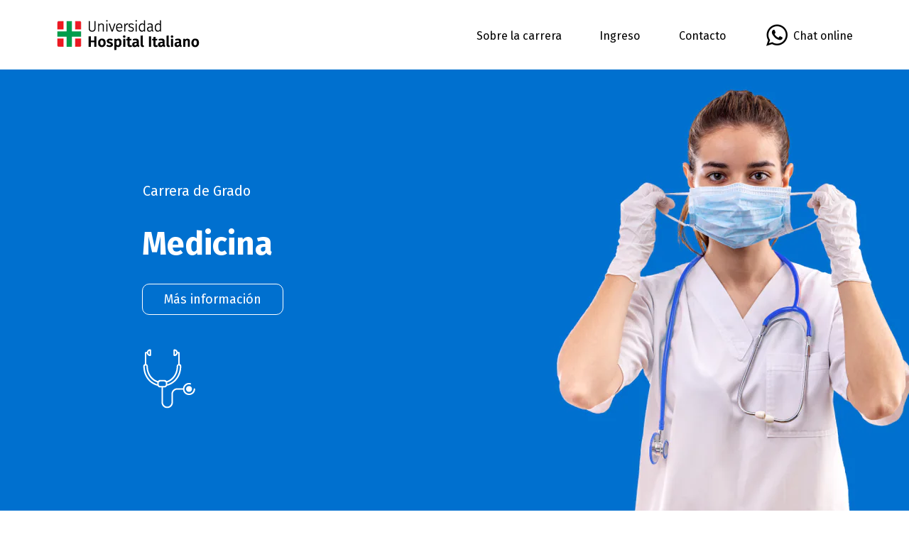

--- FILE ---
content_type: text/html; charset=utf-8
request_url: https://carreras.hospitalitaliano.edu.ar/medicina
body_size: 14046
content:
 <!doctype html><html lang="es" ><head><meta charset="utf-8"><meta name="viewport" content="width=device-width,initial-scale=1" /><meta name="HandheldFriendly" content="true" /><title>Medicina · Carreras de Grado | Universidad Hospital Italiano</title><meta name="description" content="Formá parte de la Carrera de Medicina en el Hospital Italiano. Ingreso 2026, duración 6 años. Educación presencial y personalizada." /><meta name="keywords" content="medicina, hospital italiano, ingreso 2026, carrera, educación presencial" /><link rel="shortcut icon" href="https://s3-eu-west-1.amazonaws.com/landingi-editor-uploads/MmjkTyWZCOWkIJuh/Favicon_Brand_HI_2025.ico"  type="image/x-icon"><link rel="preconnect" href="https://assetslp.link" /><link rel="preconnect" href="https://styles.assets-landingi.com" /><link rel="preconnect" href="https://fonts.googleapis.com" /><link rel="preconnect" href="https://scripts.assets-landingi.com" /><link rel="preconnect" href="https://lightboxes.landingi.com" /><link rel="dns-prefetch" href="https://fonts.assets-landingi.com" /><link rel="dns-prefetch" href="https://fonts.gstatic.com" /><link rel="dns-prefetch" href="https://icons.assets-landingi.com" /><link rel="dns-prefetch" href="https://www.googletagmanager.com" /><link rel="dns-prefetch" href="https://tagmanager.landingi.io" /><link rel="dns-prefetch" href="https://images.assets-landingi.com" /><link rel="preload" href="/assets/js/landend/frodo.js" as="script"><link rel="preload" href="https://ucarecdn.com/libs/blinkloader/3.x/blinkloader.min.js" as="script"><link rel="preload" href="https://assetslp.link/assets/js/landend/lazysizes.min.js?v=11122024151600" as="script">
<link rel="preload" fetchpriority="high" media="(min-width: 764px)" as="image" href="https://cdn.lugc.link/c6d821c3-1fc5-4949-9485-954468326a24/-/preview/201x43/-/format/auto/"><link rel="preload" fetchpriority="high" media="(min-width: 764px)" as="image" href="https://cdn.lugc.link/8e5eb234-e80c-4f68-b2f7-0a57ad2541f3/-/preview/92x104/-/format/auto/"><link rel="preload" fetchpriority="high" media="(min-width: 764px)" as="image" href="https://cdn.lugc.link/5336a736-4762-49ae-8c63-5c5c140d7491/-/preview/160x160/-/format/auto/"><link rel="preload" fetchpriority="high" media="(max-width: 763px) and ((-webkit-max-device-pixel-ratio: 1.9) or (max-resolution: 1.9dppx))" as="image" href="https://cdn.lugc.link/c6d821c3-1fc5-4949-9485-954468326a24/-/preview/201x43/-/format/auto/"><link rel="preload" fetchpriority="high" media="(max-width: 763px) and ((-webkit-max-device-pixel-ratio: 1.9) or (max-resolution: 1.9dppx))" as="image" href="https://cdn.lugc.link/5336a736-4762-49ae-8c63-5c5c140d7491/-/preview/183x183/-/format/auto/"><link rel="preload" fetchpriority="high" media="(min-width: 764px) and (max-width: 959px)" as="image" href="https://cdn.lugc.link/08a44c24-96ec-4a94-9e43-73f5c76b07f1/-/stretch/off/-/resize/x660/-/format/auto/"><link rel="preload" fetchpriority="high" media="(min-width: 960px) and (max-width: 1024px)" as="image" href="https://cdn.lugc.link/08a44c24-96ec-4a94-9e43-73f5c76b07f1/-/stretch/off/-/resize/x660/-/format/auto/"><link rel="preload" fetchpriority="high" media="(min-width: 1025px) and (max-width: 1200px)" as="image" href="https://cdn.lugc.link/08a44c24-96ec-4a94-9e43-73f5c76b07f1/-/stretch/off/-/resize/x660/-/format/auto/"><link rel="preload" fetchpriority="high" media="(min-width: 1201px) and (max-width: 1500px)" as="image" href="https://cdn.lugc.link/08a44c24-96ec-4a94-9e43-73f5c76b07f1/-/stretch/off/-/resize/x660/-/format/auto/"><link rel="preload" fetchpriority="high" media="(min-width: 1501px) and (max-width: 1800px)" as="image" href="https://cdn.lugc.link/08a44c24-96ec-4a94-9e43-73f5c76b07f1/-/stretch/off/-/resize/x660/-/format/auto/"><link rel="preload" fetchpriority="high" media="(min-width: 1801px) and (max-width: 2999px)" as="image" href="https://cdn.lugc.link/08a44c24-96ec-4a94-9e43-73f5c76b07f1/-/stretch/off/-/resize/2999x/-/format/auto/"><link rel="preload" fetchpriority="high" media="(min-width: 3000px)" as="image" href="https://cdn.lugc.link/08a44c24-96ec-4a94-9e43-73f5c76b07f1/-/stretch/off/-/resize/x660/-/format/auto/"><script fetchpriority="high">
   (function(src, cb) {
    var s = document.createElement('script'); s.setAttribute('src', src); s.setAttribute('fetchpriority', 'high');
    s.onload = cb; (document.head || document.body).appendChild(s);
  })('https://ucarecdn.com/libs/blinkloader/3.x/blinkloader.min.js', function() {
    window.Blinkloader.optimize({
      fadeIn:false,
      lazyload:true,
      smartCompression:true,
      responsive:true,
      retina:true,
      webp:true,
      pubkey:'ca6af56c901b93c58ffa',
      cdnBase:'https://cdn.lugc.link'
    });
    
    if (window.location !== window.parent.location) {
        window.onload = function() {
            setTimeout(function () {
                window.dispatchEvent(new CustomEvent('scroll'))
            }, 500);
        };
    }
  })
</script>
<style>@media (min-width: 764px) and (max-width: 959px) { body #HaNXLM0K6slzGFBbUzGAb7kBENTATK8T.widget-section { background-image: url("https://cdn.lugc.link/08a44c24-96ec-4a94-9e43-73f5c76b07f1/-/stretch/off/-/resize/x660/-/format/auto/");}} @media (min-width: 960px) and (max-width: 1024px) { body #HaNXLM0K6slzGFBbUzGAb7kBENTATK8T.widget-section { background-image: url("https://cdn.lugc.link/08a44c24-96ec-4a94-9e43-73f5c76b07f1/-/stretch/off/-/resize/x660/-/format/auto/");}} @media (min-width: 1025px) and (max-width: 1200px) { body #HaNXLM0K6slzGFBbUzGAb7kBENTATK8T.widget-section { background-image: url("https://cdn.lugc.link/08a44c24-96ec-4a94-9e43-73f5c76b07f1/-/stretch/off/-/resize/x660/-/format/auto/");}} @media (min-width: 1201px) and (max-width: 1500px) { body #HaNXLM0K6slzGFBbUzGAb7kBENTATK8T.widget-section { background-image: url("https://cdn.lugc.link/08a44c24-96ec-4a94-9e43-73f5c76b07f1/-/stretch/off/-/resize/x660/-/format/auto/");}} @media (min-width: 1501px) and (max-width: 1800px) { body #HaNXLM0K6slzGFBbUzGAb7kBENTATK8T.widget-section { background-image: url("https://cdn.lugc.link/08a44c24-96ec-4a94-9e43-73f5c76b07f1/-/stretch/off/-/resize/x660/-/format/auto/");}} @media (min-width: 1801px) and (max-width: 2999px) { body #HaNXLM0K6slzGFBbUzGAb7kBENTATK8T.widget-section { background-image: url("https://cdn.lugc.link/08a44c24-96ec-4a94-9e43-73f5c76b07f1/-/stretch/off/-/resize/2999x/-/format/auto/");}} @media (min-width: 3000px) { body #HaNXLM0K6slzGFBbUzGAb7kBENTATK8T.widget-section { background-image: url("https://cdn.lugc.link/08a44c24-96ec-4a94-9e43-73f5c76b07f1/-/stretch/off/-/resize/x660/-/format/auto/");}}</style>
<meta property="og:title" content="Medicina · Carreras de Grado | Universidad Hospital Italiano"/><meta property="og:description" content="Formá parte de la Carrera de Medicina en el Hospital Italiano. Ingreso 2026, duración 6 años. Educación presencial y personalizada."/><meta property="og:image" content="https://s3-eu-west-1.amazonaws.com/landingi-editor-uploads/misbaz1Il3U1yBZA/Miniaturas_Grado_SEO_Medicina.png"/><link rel="preload" href="https://assetslp.link/assets/js/landend/jquery-3-6-0.min.js" as="script"><link href="https://fonts.googleapis.com/css?family=Roboto:300,300italic,400,400italic,700,700italic&subset=latin,latin-ext&display=swap" type="text/css" rel="preload" as="style" fetchpriority="high" onload="this.onload=null;this.rel='stylesheet'"><link href="//fonts.googleapis.com/css?family=Montserrat:400,700,300,300italic,400italic,700italic&subset=latin,latin-ext,cyrillic,cyrillic-ext&display=swap" type="text/css" rel="preload" as="style" fetchpriority="high" onload="this.onload=null;this.rel='stylesheet'"><link href="//fonts.googleapis.com/css?family=Open+Sans:300,300italic,400,400italic,700,700italic&subset=latin,latin-ext,cyrillic,cyrillic-ext&display=swap" type="text/css" rel="preload" as="style" fetchpriority="high" onload="this.onload=null;this.rel='stylesheet'"><link href="//fonts.googleapis.com/css?family=Fira+Sans:300,300italic,400,400italic,700,700italic&subset=latin,latin-ext,cyrillic,cyrillic-ext&display=swap" type="text/css" rel="preload" as="style" fetchpriority="high" onload="this.onload=null;this.rel='stylesheet'"><link href="https://styles.assets-landingi.com/assets/css/170325-landend-base.css" type="text/css" rel="preload" as="style" onload="this.onload=null;this.rel='stylesheet'"><link href="https://styles.assets-landingi.com/xMNaYzG11zcw6uYe/base.css" type="text/css" rel="stylesheet"><script>
    var landingiInternalDetails = {
        'landing_id': '1285229',
        'landing_hash': 'ffdfad51a328e7987876',
        'landing_variant_hash': '',
        'landing_name': 'Medicina+%C2%B7+2026+%28SF%29',
        'landing_lang': 'es',
        'account_uuid': '0cb314fc-15a7-11e9-8ada-02cbf204825c',
        'apikey': 'bbcc5c6a-cd3a-4cf5-a279-2654f3e5e0a8'
   }
</script><!-- Google Tag Manager -->
<script>(function(w,d,s,l,i){w[l]=w[l]||[];w[l].push({'gtm.start':
new Date().getTime(),event:'gtm.js'});var f=d.getElementsByTagName(s)[0],
j=d.createElement(s),dl=l!='dataLayer'?'&l='+l:'';j.async=true;j.src=
'https://www.googletagmanager.com/gtm.js?id='+i+dl;f.parentNode.insertBefore(j,f);
})(window,document,'script','dataLayer','GTM-M8KS5J9');</script>
<!-- End Google Tag Manager --><link href="https://styles.assets-landingi.com/2fb488a5-0c19-41cb-b9d3-11c1dd9bb3cc/body_2025-10-24-17-49-45.css" rel="stylesheet" type="text/css"><script>
(async function (w, d) {
    try {
        const response = await w.fetch(
            'https://' + 'tagmanager.landingi.io' + '/account/' + '0cb314fc-15a7-11e9-8ada-02cbf204825c'
        );
        const gtm = await response.json();

        if (gtm) {
            const script = d.head.getElementsByTagName('script')[0];
            const tmpl = d.createElement('template');
            tmpl.innerHTML = gtm;
            tmpl.content.childNodes.forEach((node) => {
                let elem = node;

                if ('SCRIPT' === node.nodeName) {
                    elem = d.createElement('script');

                    if (node.textContent) {
                        elem.textContent = node.textContent;
                    }

                    if (node.src) {
                        elem.src = node.src;
                        elem.type = node.type;
                    }

                    script.parentNode.insertBefore(elem, script);
                }

                if ('STYLE' === node.nodeName) {
                    elem = d.createElement('style');

                    if (node.textContent) {
                        elem.textContent = node.textContent;
                    }

                    script.parentNode.insertBefore(elem, script);
                }
            })
        }
    } catch (err) {
        console.log(err);
    }
})(window, document);
</script><script>
window.lazySizesConfig = window.lazySizesConfig || {};
window.lazySizesConfig.init = false;
</script>
<script data-cookieconsent="ignore" type="text/javascript" src="https://assetslp.link/assets/js/landend/lazysizes.min.js?v=11122024151600"></script>
<script>
lazySizes.init();
</script><script defer fetchpriority="low" src="https://popups.landingi.com/api/v3/landing/install-code?apikey=bbcc5c6a-cd3a-4cf5-a279-2654f3e5e0a8&landing=ffdfad51a328e7987876"></script><script defer fetchpriority="low" src="https://scripts.assets-landingi.com/landend/190825/lightbox-render.js?v=1765468897"></script><script>
window.addEventListener('load', function () {
    LightboxRender.init({
        useAaf: true
    })
});
</script></head><body id="TxvpQxGuo6CkxW3pseVeXnPkXz3TAWhR" >
<div id="xmpZqfHUmxFh5yUHgSrPsTa02BFw6AGk" class="widget widget-section "  >
    <div class="row">
        
        <div class="container " >
            
            <a href="#dahEJzf9iSVvExpbGscBITcgySx8kGev" id="AQNxceZC9AXaJBSCF4wGtA40r41Uu4UH" class="widget widget-button"   version="3" subtype="anchor" rel="noopener noreferrer" data-origin-label="Sobre la carrera"  aria-labelledby="Fzncmdi0fFQmkiHfDuP52wpUpIFrSA8l" role="button" >
    <div class="widget-overlay" aria-hidden="true"></div>
    <div id="Fzncmdi0fFQmkiHfDuP52wpUpIFrSA8l" class="widget widget-text" aria-hidden="true">Sobre la carrera</div>
</a><a href="https://api.whatsapp.com/send?phone=541162567267"
    id="WTzzruELu9ypNyVFrDBEvQdNt4EUt5Iq"
    class="widget widget-icon"
    
    target="_blank"
>
    <i class="fa fa-whatsapp"></i>
</a><a href="http://www.hospitalitaliano.edu.ar"
    id="s7BTF3gDTi8gzcd0CXx6CAHSTTiTh1RS"
    class="widget widget-image"
    aria-label="Universidad Hospital Italiano"
    target="_self"
    
>
    <img srcset="https://cdn.lugc.link/c6d821c3-1fc5-4949-9485-954468326a24/-/preview/201x43/-/format/auto/ 201w,  https://cdn.lugc.link/c6d821c3-1fc5-4949-9485-954468326a24/-/preview/201x43/-/format/auto/ 201w" sizes="(max-width: 763px) 201px,   201px" src="https://cdn.lugc.link/c6d821c3-1fc5-4949-9485-954468326a24/-/preview/201x43/-/format/auto/"
        fetchpriority="high"
        title="Universidad Hospital Italiano"
        alt="Universidad Hospital Italiano"
         width="201" height="43" 
        class=""
    >
</a>
<a href="#b1IEnNE8bJK6qHUWgPK9X68AJAiRfSzA" id="lzQfATE5BrRQKPwpLZrZwlDmJzC9UUmO" class="widget widget-button"   version="3" subtype="anchor" rel="noopener noreferrer" data-origin-label="Ingreso"  aria-labelledby="h46BrkdJMNozuXx9bWWpf8bIZ1JDzvbb" role="button" >
    <div class="widget-overlay" aria-hidden="true"></div>
    <div id="h46BrkdJMNozuXx9bWWpf8bIZ1JDzvbb" class="widget widget-text" aria-hidden="true">Ingreso</div>
</a><a href="#VLtb5cTyi2J55pbq2h9v98xeyu6q9TwB" id="SzNl2TMB4fUm5QHJDNIgGTFar9m027Om" class="widget widget-button"   version="3" subtype="anchor" rel="noopener noreferrer" data-origin-label="Contacto"  aria-labelledby="eCSRPukakh3zrCNUgDMXM7w65v3DUWVX" role="button" >
    <div class="widget-overlay" aria-hidden="true"></div>
    <div id="eCSRPukakh3zrCNUgDMXM7w65v3DUWVX" class="widget widget-text" aria-hidden="true">Contacto</div>
</a><a href="https://api.whatsapp.com/send?phone=541162567267" id="FybQzqGypwSbFrv9VGWuyJJkoWhgiJRb" class="widget widget-button"   version="3" subtype="redirect" target="_blank" rel="noopener noreferrer" data-origin-label="Chat online"   data-target-url="https&colon;&sol;&sol;api&period;whatsapp&period;com&sol;send&quest;phone&equals;541162567267">
    <div class="widget-overlay"></div>
    <div id="Ebm2VIntWF4B8zofOceFCZL4EuguxSP1" class="widget widget-text" >Chat online</div>
</a>
        </div>
    </div>
</div>
<div id="HaNXLM0K6slzGFBbUzGAb7kBENTATK8T" class="widget widget-section "  >
    <div class="row">
        
        <div class="container " >
            
            <div id="VG4DF4FnG1TWDmkTBTnB32MT8G7oLCB4" class="widget widget-text"><h1><b>Medicina<br></b></h1></div><a href="#VLtb5cTyi2J55pbq2h9v98xeyu6q9TwB" id="JhnZJg1G9TKWdPQGhtLJbAHxynd5tPUv" class="widget widget-button "   version="3" subtype="anchor" rel="noopener noreferrer" data-origin-label="Más información"  aria-labelledby="JLkfTQOFm74isF3Rom658zCEosdeWtIU" role="button" >
    <div class="widget-overlay" aria-hidden="true"></div>
    <div id="JLkfTQOFm74isF3Rom658zCEosdeWtIU" class="widget widget-text" aria-hidden="true">Más información</div>
</a><div id="Zi48H2o5Z3EJkZ4fauupBq8gkkUJDKsN" class="widget widget-text"><h1>Carrera de Grado<b><br></b></h1></div><img id="fb2afi8dmOo3SDrIN3q8ZBKOrgsTeR0E"
        data-original="https://images.assets-landingi.com/uc/8e5eb234-e80c-4f68-b2f7-0a57ad2541f3/1IconMedicinaBlanco.png"
        class="widget widget-image "
        srcset="  https://cdn.lugc.link/8e5eb234-e80c-4f68-b2f7-0a57ad2541f3/-/preview/92x104/-/format/auto/ 92w" sizes="   92px" src="https://cdn.lugc.link/8e5eb234-e80c-4f68-b2f7-0a57ad2541f3/-/preview/92x104/-/format/auto/"
        
        alt=""
         width="92" height="104" 
        
        fetchpriority="high"
    >
        </div>
    </div>
</div>
<div id="dahEJzf9iSVvExpbGscBITcgySx8kGev" class="widget widget-section "  >
    <div class="row">
        
        <div class="container " >
            
            <div id="c7fm59EZxd9gSt2BRmyFJLnlL1Zaakwb" class="widget widget-text"><h1>DURACIÓN<br></h1></div><div id="qaFBagiM8iF2f51bC9oPzsQ7MUNItBmC" class="widget widget-text"><h1>6 años</h1></div><div id="KNiKKUI0R2bOMQPzpcMzppvBxWiKcXu4" class="widget widget-text"><p>En la Universidad Hospital Italiano formamos <b>médicos expertos en práctica clínica</b> en ámbitos ambulatorios, de internación y de urgencia capaces de <b>trabajar en equipo</b> con otros profesionales de la salud, con un modelo de <b>atención centrado en el paciente</b> y su contexto familiar, social y cultural.<br></p></div><div id="LFDGiMvf4QtCh5xXdPDyOs3wJT2l1XUK" class="widget widget-box" ></div><div id="gHwQ7HdwWpmAMJSXxNMBPeGXXHz6dSp1" class="widget widget-text"><p>Médico, diploma de honor y Doctor en Medicina (UBA). Master in Health Professions Education por la Universidad de Maastricht, Países Bajos. Director de la Carrera de Medicina en la Universidad Hospital Italiano y Médico Honorario en el Servicio de Medicina Familiar y Comunitaria del Hospital Italiano.</p></div><img id="RhzhgQtZGb3E47xkTSwnePtnaHtPFuIx"
        data-original="https://images.assets-landingi.com/uc/5336a736-4762-49ae-8c63-5c5c140d7491/DuranteMEPS24170px.png"
        class="widget widget-image  "
        srcset="https://cdn.lugc.link/5336a736-4762-49ae-8c63-5c5c140d7491/-/preview/183x183/-/format/auto/ 183w,  https://cdn.lugc.link/5336a736-4762-49ae-8c63-5c5c140d7491/-/preview/160x160/-/format/auto/ 160w" sizes="(max-width: 763px) 183px,   160px" src="https://cdn.lugc.link/5336a736-4762-49ae-8c63-5c5c140d7491/-/preview/183x183/-/format/auto/"
        
        alt=""
         width="183" height="183" 
        
        fetchpriority="high"
    ><div id="aHUoCXbvNTG4SdovnaEvtEaeXRVmN8i0" class="widget widget-box" ></div><div id="mSzX410JANJwi9UKJTKTkGG2u1vVyWBg" class="widget widget-text"><h1><b>Sobre la carrera<br></b></h1></div><a href="https://hiba.hospitalitaliano.org.ar/archivos/noticias_archivos/163/GRADO_2026/163_PlandeEstudio-Medicina2026.pdf" id="Q2S0w8rKzA14E52gvWeF11O9kiHhpqku" class="widget widget-button "   version="3" subtype="redirect" target="_blank" rel="noopener noreferrer" data-origin-label="Descargá el plan de estudios"   data-target-url="https&colon;&sol;&sol;hiba&period;hospitalitaliano&period;org&period;ar&sol;archivos&sol;noticias&lowbar;archivos&sol;163&sol;GRADO&lowbar;2026&sol;163&lowbar;PlandeEstudio-Medicina2026&period;pdf">
    <div class="widget-overlay"></div>
    <div id="SqIVePZ98QpvOoOuwLleB01xy4lfe1nO" class="widget widget-text" >Descargá el plan de estudios</div>
</a><div id="tTgXWCcP8139eG49LAKGUpB4CHg9UOrB" class="widget widget-text"><h1>DÍAS Y HORARIOS</h1></div><div id="b3IKXp1CwqgSwG22TFBXV9ffa0Xzt547" class="widget widget-box" ></div><div id="qXLTmfIm6tlZR36LfKd88wiN8DeQI8id" class="widget widget-text"><h1>Lun a vie - 8 a 17 h</h1></div><div id="L66RPAzbw0ezdPWGDVtGd5Oa1A1efxwo" class="widget widget-text"><h1>Presencial</h1></div><div id="bAEvlkBqAkeFnQHhIhEcVZWRxUR29BCF" class="widget widget-box" ></div><div id="aOxgybou5rga0x4i41l2AgfNORMdfp2o" class="widget widget-text"><h1>MODALIDAD<br></h1></div><div id="y5T33ieHeMdTiOPC69skEtPdZQGLKrOd" class="widget widget-text"><h1>2026</h1></div><div id="VU1dgeFFTnRUxxPQzXZSTmUTtOv7HxMQ" class="widget widget-box" ></div><div id="DXvFEhN17We4DtDVadTbReCfb1hSs2JC" class="widget widget-text"><h1>INICIO</h1></div><div id="pQIiF78fLLcn3ZmWvRdSqOxLVTvTqyGP" class="widget widget-text"><p>Eduardo Durante<span style="font-weight: normal;"> <span style="color: rgb(0, 113, 206);">| Director</span></span></p></div>
        </div>
    </div>
</div>
<div id="Q8Ttv4W8pFgoxbmx44qhrBB4ib5dwXMQ" class="widget widget-section "  >
    <div class="row">
        
        <div class="container " >
            
            <div id="v5Fn8TFy1IXz3fWHctQg1IiUD0HVvuat" class="widget widget-text"><p></p><p>Visitas guiadas</p><p></p></div><div id="lI8O8Xm6h7vSZEWADsNraL9uS139fmMM" class="widget widget-text"><p></p><p>Charla informativa online</p><p></p></div><div id="FO4LQ8w9MzLgbTaKPU06LPdB4eR3KPpd" class="widget widget-text"><p>Anotate a participar de nuestras actividades y</p><p><b style="color: inherit;">conocer todo sobre tu carrera y la universidad</b></p></div><div id="wsIPOIr9rcv2Oe7SyB4pc3ZQLBamfR6Z" class="widget widget-text"><p></p><p><span style="font-style: italic;">¡Reservá tu lugar para conocernos!</span></p><p><span style="font-weight: 400;">Recorre nuestras instalaciones y conocenos.</span></p><p></p></div><div id="N8eN7VUrMRr8mZte1yNf85CpANeCaltT" class="widget widget-text"><p></p><p><span style="font-weight: 400;">Una oportunidad para conocer a los directivos de la carrera y r</span><span style="font-weight: 400;">esol</span><span style="font-weight: 400;">ver todas tus dudas sobre el ingreso. </span></p><p><span style="font-style: italic;"><br></span></p><p><span style="font-style: italic;">Sin fechas programadas.</span></p><p><span style="font-style: italic; font-weight: 400;">Dejá tu dato y te avisamos.</span></p><p></p></div><div id="HcibDGnKp1NUN6fT08xqzTSBw4X8fBTS" class="widget widget-box" ></div><a href="#VLtb5cTyi2J55pbq2h9v98xeyu6q9TwB" id="uqb3HL3QvQPbo87ac4c5VKrW1gWrViTd" class="widget widget-button "   version="3" subtype="anchor" rel="noopener noreferrer" data-origin-label="Agendar visita"  aria-labelledby="kdAfTEprhhC0yMpW2VIhdxtNoJTKDUbA" role="button" >
    <div class="widget-overlay" aria-hidden="true"></div>
    <div id="kdAfTEprhhC0yMpW2VIhdxtNoJTKDUbA" class="widget widget-text" aria-hidden="true">Agendar visita</div>
</a><a href="#VLtb5cTyi2J55pbq2h9v98xeyu6q9TwB" id="SL9cnqwn5udue3NvOoweWlJgzNyx8pTs" class="widget widget-button "   version="3" subtype="anchor" rel="noopener noreferrer" data-origin-label="Avisarme"  aria-labelledby="giTGuUlyzFSOL2ITQgUv9Ce4PGlQaLFm" role="button" >
    <div class="widget-overlay" aria-hidden="true"></div>
    <div id="giTGuUlyzFSOL2ITQgUv9Ce4PGlQaLFm" class="widget widget-text" aria-hidden="true">Avisarme</div>
</a>
        </div>
    </div>
</div>
<div id="v57vrApLKpvAoyMTqseDQN47LVhT3gMX" class="widget widget-section "  >
    <div class="row">
        
        <div class="container " >
            
            <div id="b8d69EAnxhgLO9AyWRq4T9o7w4D7RlmQ" class="widget widget-text"><p></p><p>Visitas guiadas</p><p></p></div><div id="PqxT2PNchWVePqxCWQd0QeCDsKhqxq8S" class="widget widget-text"><p></p><p>Charla informativa online</p><p></p></div><div id="mLwZtDOETpuUiJG2SK86Os2mI2MzLgcH" class="widget widget-text"><p>Anotate a participar de nuestras actividades y</p><p><b style="color: inherit;">conocer todo sobre tu carrera y la universidad</b></p></div><div id="UKZSTRCTfboftLBAkndyFFQtyfshT2b4" class="widget widget-text"><p></p><p><span style="font-style: italic;">¡Reservá tu lugar para conocernos!</span></p><p><span style="font-weight: 400;">Recorre nuestras instalaciones y conocenos.</span></p><p></p></div><div id="CKUL0evZN7t5N1SEbLWBbEQuMAZfdQtc" class="widget widget-text"><p></p><p><span style="font-weight: 400;">Una oportunidad para conocer a los directivos de la carrera y r</span><span style="font-weight: 400;">esol</span><span style="font-weight: 400;">ver todas tus dudas sobre el ingreso. </span></p><p><span style="font-style: italic;"><br></span></p><p><span style="font-style: italic;">Próxima charla informativa:</span></p><p><span style="font-style: italic; font-weight: normal;">Martes 24 de junio - 15 hs.</span></p><p></p></div><div id="vcEV16UHZSEwX4F8XUBDeO7c4pUNXDEJ" class="widget widget-box" ></div><a href="#VLtb5cTyi2J55pbq2h9v98xeyu6q9TwB" id="PTvWHA8dds8BvHBo6pzAr5ZkWB9N5JoT" class="widget widget-button "   version="3" subtype="anchor" rel="noopener noreferrer" data-origin-label="Agendar visita"  aria-labelledby="zLJSyCq1pczBEAZ5hipWuPT8nOAtWgTp" role="button" >
    <div class="widget-overlay" aria-hidden="true"></div>
    <div id="zLJSyCq1pczBEAZ5hipWuPT8nOAtWgTp" class="widget widget-text" aria-hidden="true">Agendar visita</div>
</a><a href="#VLtb5cTyi2J55pbq2h9v98xeyu6q9TwB" id="U52pe6O8RZ7nTWzpaBUCEuJnTz1P4BT4" class="widget widget-button "   version="3" subtype="anchor" rel="noopener noreferrer" data-origin-label="Reservar lugar"  aria-labelledby="qnrzZVClQXeiLRnTTaTAbLeZT1wDXgtA" role="button" >
    <div class="widget-overlay" aria-hidden="true"></div>
    <div id="qnrzZVClQXeiLRnTTaTAbLeZT1wDXgtA" class="widget widget-text" aria-hidden="true">Reservar lugar</div>
</a>
        </div>
    </div>
</div>
<div id="VLtb5cTyi2J55pbq2h9v98xeyu6q9TwB" class="widget widget-section "  >
    <div class="row">
        
        <div class="container " >
            
            <form id="nSMDLgQczVnuoXvfUOI4CS7HllmNSNxG" class="widget widget-form FORM" data-orientation="vertical" data-version="2.1" action="/medicina/submit/ffdfad51a328e7987876" enctype="multipart/form-data" method="post" novalidate data-hash="ffdfad51a328e7987876"><div id="WykML95kMKNvBLQwnEiM9X4pd2JAp1aJ" class="widget widget-container clearfix"><label id="n8ATaAPylU8KfJf6O1mDZxQDv3GATPvG" class="widget widget-text widget-regular-label widget-label" for="Izwc7ad0Zyt5uG2Sqg6rOKUmhv5rgoRg">Nombre</label><input class="widget widget-input-text" id="Izwc7ad0Zyt5uG2Sqg6rOKUmhv5rgoRg"  type="text" subtype="name" placeholder="Mar&iacute;a " parentId="nSMDLgQczVnuoXvfUOI4CS7HllmNSNxG"  name="Nombre"  value="" ></div><div id="Xt1prqw1f2B8ZJqJASKRukInydDwKTKn" class="widget widget-container clearfix"><label id="JfdzJL9ksSZPlmDE8NeUt4D2aOGLD24v" class="widget widget-text widget-regular-label widget-label" for="h3KXKBDaftC9RL7dd12olWhToDvGqXxn">Apellido</label><input class="widget widget-input-text" id="h3KXKBDaftC9RL7dd12olWhToDvGqXxn"  type="text" subtype="name" placeholder="P&eacute;rez" parentId="nSMDLgQczVnuoXvfUOI4CS7HllmNSNxG"  name="Apellido"  value="" ></div><div id="CSqioewwXZFTnT70FRkpMZVl8NHTclK3" class="widget widget-container clearfix"><label id="GOzr1kEnCt68zJaZG134cdgh00LLNXdC" class="widget widget-text widget-regular-label widget-label" for="obOwhyrM68RGXt6Rh4vMhJmEtOcJlkyB">Email</label><input class="widget widget-input-text" id="obOwhyrM68RGXt6Rh4vMhJmEtOcJlkyB"  type="email" subtype="email" parentId="nSMDLgQczVnuoXvfUOI4CS7HllmNSNxG" placeholder="maria.perez@gmail.com"  name="Email"  value="" ></div><div id="SvGZhnLvVmBcBUMfUITDODV6Z3snC4dc" class="widget widget-container clearfix"><label id="U1Ra2o8lMLAWo3DH9ZULHrrkTH73xA4v" class="widget widget-text widget-regular-label widget-label" for="FusUuXAen21vHgVwDQezoNyUSFZMQJZ7">Teléfono</label><input class="widget widget-input-text" id="FusUuXAen21vHgVwDQezoNyUSFZMQJZ7"  type="tel" subtype="phone" placeholder="5491123456789" parentId="nSMDLgQczVnuoXvfUOI4CS7HllmNSNxG"  name="Telefono"  value="" ></div><div id="UkapKgkBZdZF6VLCHE2ebpVTJDxGyhan" class="widget widget-container clearfix"><label id="g66Uqhw6MPiRtEhKLuPrvrzauOXq95dl" class="widget widget-text widget-regular-label widget-label" for="ZPVCeTbVmkyGSqdfmHulhXQTJviMmXDl">País de Residencia</label><select class="widget-select widget widget-input-select" id="ZPVCeTbVmkyGSqdfmHulhXQTJviMmXDl"  placeholder="Seleccionar pa&iacute;s" parentId="nSMDLgQczVnuoXvfUOI4CS7HllmNSNxG"  name="Pais_residencia" ><option value selected  disabled hidden>Seleccionar pa&iacute;s</option><option value="Argentina" >Argentina</option><option value="Bolivia" >Bolivia</option><option value="Brasil" >Brasil</option><option value="Chile" >Chile</option><option value="Colombia" >Colombia</option><option value="Costa Rica" >Costa Rica</option><option value="Cuba" >Cuba</option><option value="Ecuador" >Ecuador</option><option value="El Salvador" >El Salvador</option><option value="Guatemala" >Guatemala</option><option value="Hait&iacute;" >Hait&iacute;</option><option value="Honduras" >Honduras</option><option value="M&eacute;xico" >M&eacute;xico</option><option value="Nicaragua" >Nicaragua</option><option value="Panam&aacute;" >Panam&aacute;</option><option value="Paraguay" >Paraguay</option><option value="Per&uacute;" >Per&uacute;</option><option value="Rep&uacute;blica Dominicana" >Rep&uacute;blica Dominicana</option><option value="Uruguay" >Uruguay</option><option value="Venezuela" >Venezuela</option><option value="Otro" >Otro</option></select></div><div id="UJu7M52li14nJ5KKL9fEcrOTEzklsoSo" class="widget widget-container clearfix"><script src="https://www.google.com/recaptcha/api.js"></script><div class="g-recaptcha" data-sitekey="6LeCXQwjAAAAAKPArir0q9q4shWNHdvnK_Cr4_zy"></div><style>.g-recaptcha { transform:scale(0.93); transform-origin:0 0;}</style></div><div id="Bq9DTQhIC35ZSN4xEnnWRbl3TVpia8mg" class="widget widget-container clearfix">
    <input class="widget widget-input-checkbox"  id="PlH7NDby3r6yQtcimKunTXwkaZXk3c4H"  type="checkbox" checked="1" parentId="nSMDLgQczVnuoXvfUOI4CS7HllmNSNxG"  name="Checkbox"   ><label id="cLnKhhRw6Eis0V5F7zIcfTe1HNvDJJua" class="widget widget-text widget-checkbox-label widget-label" for="PlH7NDby3r6yQtcimKunTXwkaZXk3c4H" data-toggle="tooltip" title="Estoy de acuerdo en recibir informaci&oacute;n del Hospital Italiano de Buenos Aires, de la Universidad y de su Plan de Salud.">Estoy de acuerdo en recibir información del Hospital Italiano, de la Universidad y de su Plan de Salud.</label>
</div><input type="hidden" id="y5uNsqaREo41VJtdxamOFIR5w3b7VZCX"  parentId="S5VsDBoKXV2vBdtPd9G1eq1kmmGAyEdU"  name="Estudio"  value="Medicina"><div id="eWbMQsw3v7QPLcXUIc4huOy5NTTw5hTL" class="widget widget-container input-button-container clearfix"><button class="widget widget-input-button" type="submit" id="mkAaIZtrGthZWDQIPwzRebDSnHcxJUwz" data-origin-label="Quiero más información"  parentId="nSMDLgQczVnuoXvfUOI4CS7HllmNSNxG"><div class="widget-overlay"></div>Quiero más información</button></div><input type="hidden"    name="_name_"  value=""><input type="hidden"    name="_lead_uuid"  value=""><input type="hidden" name="_uid" value="nSMDLgQczVnuoXvfUOI4CS7HllmNSNxG"><input type="hidden" name="_redirect" value=""></form><div id="KoeuWAzxqcs6SDRfTQ2Gio4bItpF0a1r" class="widget widget-text"><p>Recibí información sobre el proceso de admisión, charlas informativas, requisitos y aranceles. </p></div><div id="HWULVnblDR3IQTB1hNCcCrrazISQkutG" class="widget widget-text"><p><b>Completá el formulario</b></p><p>para que podamos asesorarte<br></p></div><div id="BOHtFeGM07Arlx0weJwpTTWIZVsidBHu" class="widget widget-box" ></div>
        </div>
    </div>
</div>
<div id="b1IEnNE8bJK6qHUWgPK9X68AJAiRfSzA" class="widget widget-section "  >
    <div class="row">
        
        <div class="container " >
            
            <div id="m1H9f7SDd4lvfB1ihmp863s1Ah3uFwfT" class="widget widget-text"><p>Se abordarán los contenidos requeridos para el inicio de la carrera.</p></div><div id="coDGcnNcvuNGgl6EgvFy9zueX5W0NykU" class="widget widget-text"><p>Dependiendo de la calificación obtenida en el curso, se creará una orden de mérito para el ingreso a la carrera, en función de las vacantes disponibles. </p></div><div id="LFT6uBZ7R79NVA8C5VZ535Fw5MV1vtPW" class="widget widget-text"><p>Se solicitará a cada estudiante la documentación requerida y el abono de la matrícula para confirmar su vacante a la carrera. </p></div><div id="CT9Gs0zVba8VaecRotsSe8uGpD6k8DaT" class="widget widget-text"><p>Ingreso a las carreras</p></div><div id="HsdBLPzELwTU3B6KCWtv4VuuLUdR4P8E" class="widget widget-text"><p><span style="font-weight: normal;">1 › </span>Curso de ingreso</p></div><div id="xbnaO0Mi2wp9OnlPM7OhIlTCuv0Kp7gM" class="widget widget-text"><p><span style="font-weight: normal;">2 ›</span> Evaluación</p></div><div id="DoItiwMZKPwP5q9xCAtZnbPErUMNfxla" class="widget widget-text"><p><span style="font-weight: normal;">3 › </span>Ingreso a la carrera</p></div><img id="Gz6ZJ4VxgZucHQHbVv0yz3zOdNGLmIyq"
        data-original="https://images.assets-landingi.com/uc/a599cf1a-03aa-425a-97fb-398e4f3b6ced/IngresoalasCarreasIconosLand_Curso.png"
        class="widget widget-image lazyload"
        data-srcset="https://cdn.lugc.link/a599cf1a-03aa-425a-97fb-398e4f3b6ced/-/preview/55x41/-/format/auto/ 55w,  https://cdn.lugc.link/a599cf1a-03aa-425a-97fb-398e4f3b6ced/-/preview/73x55/-/format/auto/ 73w" data-sizes="(max-width: 763px) 55px,   73px" data-src="https://cdn.lugc.link/a599cf1a-03aa-425a-97fb-398e4f3b6ced/-/preview/55x41/-/format/auto/"
        
        alt="Image"
         width="73" height="55" 
        
        decoding="async"
    ><img id="ZTRbKxJ8D6V1cPxQ536TPQ77N5rgs4no"
        data-original="https://images.assets-landingi.com/uc/49629aee-526e-4192-9f39-363feabc21ee/IngresoalasCarreasIconosLand_Evaluacin.png"
        class="widget widget-image lazyload"
        data-srcset="https://cdn.lugc.link/49629aee-526e-4192-9f39-363feabc21ee/-/preview/52x47/-/format/auto/ 52w,  https://cdn.lugc.link/49629aee-526e-4192-9f39-363feabc21ee/-/preview/67x61/-/format/auto/ 67w" data-sizes="(max-width: 763px) 52px,   67px" data-src="https://cdn.lugc.link/49629aee-526e-4192-9f39-363feabc21ee/-/preview/52x47/-/format/auto/"
        
        alt="Image"
         width="67" height="61" 
        
        decoding="async"
    ><img id="B6eaBLq7RNiP4mT8KWA6NsU1SaviKDgB"
        data-original="https://images.assets-landingi.com/uc/9c842bdd-7935-4dc5-86c8-74222c1067f7/IngresoalasCarreasIconosLand_Ingreso.png"
        class="widget widget-image lazyload"
        data-srcset="https://cdn.lugc.link/9c842bdd-7935-4dc5-86c8-74222c1067f7/-/preview/49x50/-/format/auto/ 49w,  https://cdn.lugc.link/9c842bdd-7935-4dc5-86c8-74222c1067f7/-/preview/63x64/-/format/auto/ 63w" data-sizes="(max-width: 763px) 49px,   63px" data-src="https://cdn.lugc.link/9c842bdd-7935-4dc5-86c8-74222c1067f7/-/preview/49x50/-/format/auto/"
        
        alt="Image"
         width="63" height="64" 
        
        decoding="async"
    >
        </div>
    </div>
</div>
<div id="OFcFr7wDufHZBdvd7Wh1pULZSsMFwIoy" class="widget widget-section "  >
    <div class="row">
        
        <div class="container " >
            
            <div id="kzTmiVrBOy5u6PhmW3HTPxc27QCZZTzg">
    <div class="lazyload" data-youtube="E-UmuoRYCzw" data-ytparams="autoplay=0&loop=0&controls=1&mute=0&rel=0&enablejsapi=1&cc_load_policy=0" style="width:100%; height: 100%; display: flex; justify-content: center; align-items: center; ">
        <img src="//images.assets-landingi.com/images/widget-video/youtube.svg" style="cursor: pointer; width: 68px" width="68" height="48" alt="Click to play video" />
    </div>
</div><div id="JrPvz41QwOcAeiPaGo63D90Oi0AZpM6G" class="widget widget-text"><p>Descubrí una nueva forma de <b>estudiar medicina</b><br></p></div>
        </div>
    </div>
</div>
<div id="Qe06afcfae52e90b2c65f6c0fa9b3137" class="widget widget-smartsection "  >
    <div class="row">
        
        <div class="container " >
            
            <div id="E841b9121ad25f21e79e48a21e2449ed" class="widget widget-text"><h1>También te puede interesar...</h1></div><div id="Te0a6f7ecb625fad796717f105f8ddcc" class="widget widget-box" ></div><div id="ob2dba349b26d0a46a903d7bc7fa186e" class="widget widget-text"><p></p><p></p><p></p><p></p><p><a href="https://carreras.hospitalitaliano.edu.ar/medicina" target="_blank" style="color: rgb(0, 113, 206); text-decoration: none;">Medicina</a></p><p></p></div><div id="T8305de0a141d223c5c75e59ba1f9c2e" class="widget widget-text"><p></p><p></p><p></p><p></p><p><a href="https://carreras.hospitalitaliano.edu.ar/farmacia" target="_blank" style="color: rgb(0, 113, 206); text-decoration: none; font-weight: normal;">Farmacia</a></p><p></p></div><div id="e59d298e698ff71990cb2f4eef4ab0b1" class="widget widget-text"><p></p><p></p><p></p><p></p><p><a href="https://carreras.hospitalitaliano.edu.ar/bioquimica" target="_blank" style="color: rgb(0, 113, 206); text-decoration: none; font-weight: normal;">Bioquímica</a></p><p></p></div><div id="ef42b08f1d6431c6a0999db20cd6356c" class="widget widget-text"><p></p><p></p><p></p><p></p><p><a href="https://carreras.hospitalitaliano.edu.ar/ingenieriabiomedica" target="_blank" style="color: rgb(0, 113, 206); text-decoration: none; font-weight: normal;">Ingeniería Biomédica</a></p><p></p></div><div id="p25eaf6fa3e2e8319b944af6a590e90b" class="widget widget-text"><p></p><p></p><p></p><p></p><p><a href="https://carreras.hospitalitaliano.edu.ar/enfermeria" target="_blank" style="color: rgb(0, 113, 206); text-decoration: none; font-weight: normal;">Lic. en Enfermería</a></p><p></p></div><div id="dcfe13b5bd1a5d9422498cd894e30383" class="widget widget-text"><p>Conocé qué otras carreras podés estudiar en nuestra Universidad</p></div><div id="b5ef4b9d556ac23d1aac3a53c918d0d4" class="widget widget-text"><p></p><p></p><p></p><p></p><p><a href="https://carreras.hospitalitaliano.edu.ar/kinesiologia" target="_blank" style="color: rgb(0, 113, 206); text-decoration: none; font-weight: normal;">Lic. en Kinesiología y Fisiatría</a></p><p></p></div><div id="k961cd10e2c27604859741fa87900998" class="widget widget-text"><p></p><p></p><p></p><p></p><p><a href="https://carreras.hospitalitaliano.edu.ar/bioimagenes" target="_blank" style="color: rgb(0, 113, 206); text-decoration: none; font-weight: normal;">Lic. en Producción de Bioimágenes</a></p><p></p></div><div id="Rba5640350af06e99809ecd751849b9c" class="widget widget-text"><p></p><p></p><p></p><p></p><p><a href="https://carreras.hospitalitaliano.edu.ar/esterilizacion" target="_blank" style="color: rgb(0, 113, 206); text-decoration: none; font-weight: normal;">Ciclo de Lic. en Esterilización</a></p><p></p></div><div id="fe0b40419dba5fe77c1c969d99973754" class="widget widget-text"><p></p><p></p><p></p><p></p><p><a href="https://carreras.hospitalitaliano.edu.ar/instrumentacion" target="_blank" style="color: rgb(0, 113, 206); text-decoration: none; font-weight: normal;">Ciclo de Lic. en Instrumentación Quirúrgica</a></p><p></p></div><div id="f0811076df93b817f3084f4c17afeadf" class="widget widget-text"><p></p><p></p><p></p><p></p><p><a href="https://carreras.hospitalitaliano.edu.ar/cicloenfermeria" target="_blank" style="color: rgb(0, 113, 206); text-decoration: none; font-weight: normal;">Ciclo de Lic. en Enfermería</a></p><p></p></div><div id="zcdd1315c21bdd397e55bfff487f6d97" class="widget widget-text"><p></p><p></p><p></p><p></p><p><a href="https://carreras.hospitalitaliano.edu.ar/ciclobioimagenes" target="_blank" style="color: rgb(0, 113, 206); text-decoration: none; font-weight: normal;">Ciclo de Lic. en Producción de Bioimágenes</a></p><p></p></div><div id="Mca458a15c508b3f06ad68b37494e170" class="widget widget-text"><p></p><p></p><p></p><p></p><p><a href="https://carreras.hospitalitaliano.edu.ar/bioimagenes" target="_blank" style="color: rgb(0, 113, 206); text-decoration: none;"></a><a href="https://carreras.hospitalitaliano.edu.ar/psicologia" target="_blank" style="color: rgb(0, 113, 206); text-decoration: none;"></a><span style="font-weight: normal;"><a href="https://carreras.hospitalitaliano.edu.ar/psicologia" target="_blank" style="color: rgb(0, 113, 206); text-decoration: none;">Lic. en Psicología</a></span><span style="font-weight: normal;"></span></p><p></p></div>
        </div>
    </div>
</div>
<div id="B4rbBmESVcUHGPMRVxZAO6ESwlTl9sV6" class="widget widget-section "  >
    <div class="row">
        
        <div class="container " >
            
            <i id="Dob5Dc9Pg2Vxk53TILmQLblA8VrtdvLf" class="fa fa-envelope-o widget widget-icon"></i><i id="L8z8ND42NJJlhi4UGG1mZFqxzirlyGg2" class="fa fa-phone widget widget-icon"></i><i id="z0bNOlA4Vlr8qoSatQlO5ZUNa1vMA8dK" class="fa fa-link widget widget-icon"></i><div id="UUBLVc8vW0ymIoNy0oxW8TBEyKtNAP01" class="widget widget-text"><p><a href="mailto:carreras@hospitalitaliano.org.ar" target="_self" style="color: rgb(255, 255, 255); text-decoration: none;">carreras@hospitalitaliano.org.ar</a></p></div><div id="qOtiH0PIJkGslFQp9XKREAsVvNnsKuuU" class="widget widget-text"><p>(+5411) 4959 - 0200 | Opc. 4</p></div><div id="dkew7QLKmLKch2WtgrpFtlV7IJqcRcLA" class="widget widget-text"><p><a href="http://www.hospitalitaliano.edu.ar/" target="_blank" style="color: rgb(255, 255, 255); text-decoration: none;">hospitalitaliano.edu.ar</a></p></div><div id="ZIf6gsK226qmxZLJ1Cuxci60SqaZUiO9" class="widget widget-box" ></div><a href="https://api.whatsapp.com/send?phone=541162567267"
    id="H7epm9fpogMNrUkObWJAdEewIr6t0fhQ"
    class="widget widget-icon"
    
    target="_blank"
>
    <i class="fa fa-whatsapp"></i>
</a><a href="https://open.spotify.com/user/31ez2xep24u37t23dre6e2f7ams4?si=c080f702af614bc4&amp;nd=1"
    id="Dgao93gLgRK6gay1DUZfe2RrNwgoDHAl"
    class="widget widget-icon"
    
    target="_blank"
>
    <i class="fa fa-spotify"></i>
</a><a href="https://www.youtube.com/@UniversidadHospitalItaliano"
    id="MQcmuHntrH3Uzt6Xl78TBB0pWC1PnBpt"
    class="widget widget-svgicon"
    aria-label="Icon"
    
    target="_blank">
    <img src="https://icons.assets-landingi.com/icon_17a096e5c8bd939ae308d36b8248bfc3e02930e3.svg" alt="" />
</a><div id="l6gTMhqurJCMDwLdz1SPTLzp0uIqkiIT" class="widget widget-text"><p>Seguinos también en nuestras redes:</p></div><a href="https://www.linkedin.com/school/universidadhospitalitaliano/"
    id="e7siuONt621l56eJFHWMfEv3iX2kNt89"
    class="widget widget-icon"
    
    target="_blank"
>
    <i class="fa fa-linkedin-square"></i>
</a><a href="https://www.instagram.com/universidadhospitalitaliano/"
    id="Aph6gxV3tKMR2slt3Cxg8JU2xHDbNmKc"
    class="widget widget-svgicon"
    aria-label="Icon"
    
    target="_blank">
    <img src="https://icons.assets-landingi.com/icon_ebfd60fe75e6fbde7c452825c52c6a0d90a1c64b.svg" alt="" />
</a><a href="https://www.facebook.com/universidadhospitalitaliano"
    id="Gr0gUshMnSXTTn2McIiT34mEC4SBcXhD"
    class="widget widget-icon"
    
    target="_blank"
>
    <i class="fa fa-facebook-square"></i>
</a>
        </div>
    </div>
</div>
<div id="XxDXA3KfRmXr8iDVC1i1KJ7ahmzWp3pT" class="widget widget-section "  >
    <div class="row">
        
        <div class="container " >
            
            <div id="EqeloON8e2qpkhG6e1U4ag7OQ6xtITAt" class="widget widget-text"><p>Todos los derechos reservados ©</p></div><img id="HzPzdq5hXcmQ5JluKk4IBNvIU5GEzvX6"
        data-original="https://images.assets-landingi.com/uc/820b9828-7c7d-4e4d-9f13-b310f9c7e379/LogosparaLandingsWebUNIV_HIBA.png"
        class="widget widget-image lazyload"
        data-srcset="https://cdn.lugc.link/820b9828-7c7d-4e4d-9f13-b310f9c7e379/-/preview/171x24/-/format/auto/ 171w,  https://cdn.lugc.link/820b9828-7c7d-4e4d-9f13-b310f9c7e379/-/preview/171x24/-/format/auto/ 171w" data-sizes="(max-width: 763px) 171px,   171px" data-src="https://cdn.lugc.link/820b9828-7c7d-4e4d-9f13-b310f9c7e379/-/preview/171x24/-/format/auto/"
        
        alt="Image"
         width="171" height="24" 
        
        decoding="async"
    >
        </div>
    </div>
</div><script type="text/javascript" src="https://assetslp.link/assets/js/landend/jquery-3-6-0.min.js" fetchpriority="high"></script><script defer type="text/javascript" src="https://old.assets-landingi.com/assets/js/landend/anchors/030724-anchors.js"></script>        <script src="/assets/js/landend/frodo.js"></script>
<script>
const lpStatsModule = (function () {    
    const url = "https://stats.landingi.com/visit/1285229";
    const data = {"lid":1285229,"luuid":"585a0010-0d08-4a62-a4dd-a51afd104fa5","lhash":"ffdfad51a328e7987876","fid":1285229,"auuid":"0cb314fc-15a7-11e9-8ada-02cbf204825c","acid":157300,"agid":null,"tid":null,"hasAccessToEventTracker":true,"hasAccessToEventTrackerDev":false,"hasAccessToEventTrackerData":false,"hasAccessToVisitWithoutCookie":false,"hasAccessToVisitWithLocalStorage":false,"hasAccessToExternalEvents":false,"hasAccessToLocalStorageOptimization":false,"hasAccessToTrackActivityTime":false};
    const cookieName = "ls_sid_1285229";

    if (data.hasAccessToEventTrackerDev) { 
        console.log('Running runScript in dev mode')
        frodo.runScriptDev(cookieName, url, data)
    } else {
        frodo.runScript(cookieName, url, data)
    }

    return {
        getData: function() { return data; },
        cookieName: function() { return cookieName; },
        endpoint: function() { return url; },
        path: function() { return path; }
    };
})();
</script><script defer type="text/javascript" src="https://scripts.assets-landingi.com/landend/160721/files.js"></script><script defer fetchpriority="low" type="text/javascript" src="https://old.assets-landingi.com/assets/js/vendor/jquery-form/jquery.form.min.js"></script> <script type="text/javascript" src="https://scripts.assets-landingi.com/landend/141025/new_landend.js"></script><!-- Meta Pixel Code -->
<script>
!function(f,b,e,v,n,t,s)
{if(f.fbq)return;n=f.fbq=function(){n.callMethod?
n.callMethod.apply(n,arguments):n.queue.push(arguments)};
if(!f._fbq)f._fbq=n;n.push=n;n.loaded=!0;n.version='2.0';
n.queue=[];t=b.createElement(e);t.async=!0;
t.src=v;s=b.getElementsByTagName(e)[0];
s.parentNode.insertBefore(t,s)}(window, document,'script',
'https://connect.facebook.net/en_US/fbevents.js');
fbq('init', '480809074850885');
fbq('track', 'PageView');
</script>
<noscript><img height="1" width="1" style="display:none"
src="https://www.facebook.com/tr?id=480809074850885&ev=PageView&noscript=1"
/></noscript>
<!-- End Meta Pixel Code --><!-- Google Tag Manager (noscript) -->
<noscript><iframe src="https://www.googletagmanager.com/ns.html?id=GTM-M8KS5J9"
height="0" width="0" style="display:none;visibility:hidden"></iframe></noscript>
<!-- End Google Tag Manager (noscript) --></body></html>

--- FILE ---
content_type: text/html; charset=utf-8
request_url: https://www.google.com/recaptcha/api2/anchor?ar=1&k=6LeCXQwjAAAAAKPArir0q9q4shWNHdvnK_Cr4_zy&co=aHR0cHM6Ly9jYXJyZXJhcy5ob3NwaXRhbGl0YWxpYW5vLmVkdS5hcjo0NDM.&hl=en&v=7gg7H51Q-naNfhmCP3_R47ho&size=normal&anchor-ms=20000&execute-ms=15000&cb=7y27d08wqf78
body_size: 48844
content:
<!DOCTYPE HTML><html dir="ltr" lang="en"><head><meta http-equiv="Content-Type" content="text/html; charset=UTF-8">
<meta http-equiv="X-UA-Compatible" content="IE=edge">
<title>reCAPTCHA</title>
<style type="text/css">
/* cyrillic-ext */
@font-face {
  font-family: 'Roboto';
  font-style: normal;
  font-weight: 400;
  font-stretch: 100%;
  src: url(//fonts.gstatic.com/s/roboto/v48/KFO7CnqEu92Fr1ME7kSn66aGLdTylUAMa3GUBHMdazTgWw.woff2) format('woff2');
  unicode-range: U+0460-052F, U+1C80-1C8A, U+20B4, U+2DE0-2DFF, U+A640-A69F, U+FE2E-FE2F;
}
/* cyrillic */
@font-face {
  font-family: 'Roboto';
  font-style: normal;
  font-weight: 400;
  font-stretch: 100%;
  src: url(//fonts.gstatic.com/s/roboto/v48/KFO7CnqEu92Fr1ME7kSn66aGLdTylUAMa3iUBHMdazTgWw.woff2) format('woff2');
  unicode-range: U+0301, U+0400-045F, U+0490-0491, U+04B0-04B1, U+2116;
}
/* greek-ext */
@font-face {
  font-family: 'Roboto';
  font-style: normal;
  font-weight: 400;
  font-stretch: 100%;
  src: url(//fonts.gstatic.com/s/roboto/v48/KFO7CnqEu92Fr1ME7kSn66aGLdTylUAMa3CUBHMdazTgWw.woff2) format('woff2');
  unicode-range: U+1F00-1FFF;
}
/* greek */
@font-face {
  font-family: 'Roboto';
  font-style: normal;
  font-weight: 400;
  font-stretch: 100%;
  src: url(//fonts.gstatic.com/s/roboto/v48/KFO7CnqEu92Fr1ME7kSn66aGLdTylUAMa3-UBHMdazTgWw.woff2) format('woff2');
  unicode-range: U+0370-0377, U+037A-037F, U+0384-038A, U+038C, U+038E-03A1, U+03A3-03FF;
}
/* math */
@font-face {
  font-family: 'Roboto';
  font-style: normal;
  font-weight: 400;
  font-stretch: 100%;
  src: url(//fonts.gstatic.com/s/roboto/v48/KFO7CnqEu92Fr1ME7kSn66aGLdTylUAMawCUBHMdazTgWw.woff2) format('woff2');
  unicode-range: U+0302-0303, U+0305, U+0307-0308, U+0310, U+0312, U+0315, U+031A, U+0326-0327, U+032C, U+032F-0330, U+0332-0333, U+0338, U+033A, U+0346, U+034D, U+0391-03A1, U+03A3-03A9, U+03B1-03C9, U+03D1, U+03D5-03D6, U+03F0-03F1, U+03F4-03F5, U+2016-2017, U+2034-2038, U+203C, U+2040, U+2043, U+2047, U+2050, U+2057, U+205F, U+2070-2071, U+2074-208E, U+2090-209C, U+20D0-20DC, U+20E1, U+20E5-20EF, U+2100-2112, U+2114-2115, U+2117-2121, U+2123-214F, U+2190, U+2192, U+2194-21AE, U+21B0-21E5, U+21F1-21F2, U+21F4-2211, U+2213-2214, U+2216-22FF, U+2308-230B, U+2310, U+2319, U+231C-2321, U+2336-237A, U+237C, U+2395, U+239B-23B7, U+23D0, U+23DC-23E1, U+2474-2475, U+25AF, U+25B3, U+25B7, U+25BD, U+25C1, U+25CA, U+25CC, U+25FB, U+266D-266F, U+27C0-27FF, U+2900-2AFF, U+2B0E-2B11, U+2B30-2B4C, U+2BFE, U+3030, U+FF5B, U+FF5D, U+1D400-1D7FF, U+1EE00-1EEFF;
}
/* symbols */
@font-face {
  font-family: 'Roboto';
  font-style: normal;
  font-weight: 400;
  font-stretch: 100%;
  src: url(//fonts.gstatic.com/s/roboto/v48/KFO7CnqEu92Fr1ME7kSn66aGLdTylUAMaxKUBHMdazTgWw.woff2) format('woff2');
  unicode-range: U+0001-000C, U+000E-001F, U+007F-009F, U+20DD-20E0, U+20E2-20E4, U+2150-218F, U+2190, U+2192, U+2194-2199, U+21AF, U+21E6-21F0, U+21F3, U+2218-2219, U+2299, U+22C4-22C6, U+2300-243F, U+2440-244A, U+2460-24FF, U+25A0-27BF, U+2800-28FF, U+2921-2922, U+2981, U+29BF, U+29EB, U+2B00-2BFF, U+4DC0-4DFF, U+FFF9-FFFB, U+10140-1018E, U+10190-1019C, U+101A0, U+101D0-101FD, U+102E0-102FB, U+10E60-10E7E, U+1D2C0-1D2D3, U+1D2E0-1D37F, U+1F000-1F0FF, U+1F100-1F1AD, U+1F1E6-1F1FF, U+1F30D-1F30F, U+1F315, U+1F31C, U+1F31E, U+1F320-1F32C, U+1F336, U+1F378, U+1F37D, U+1F382, U+1F393-1F39F, U+1F3A7-1F3A8, U+1F3AC-1F3AF, U+1F3C2, U+1F3C4-1F3C6, U+1F3CA-1F3CE, U+1F3D4-1F3E0, U+1F3ED, U+1F3F1-1F3F3, U+1F3F5-1F3F7, U+1F408, U+1F415, U+1F41F, U+1F426, U+1F43F, U+1F441-1F442, U+1F444, U+1F446-1F449, U+1F44C-1F44E, U+1F453, U+1F46A, U+1F47D, U+1F4A3, U+1F4B0, U+1F4B3, U+1F4B9, U+1F4BB, U+1F4BF, U+1F4C8-1F4CB, U+1F4D6, U+1F4DA, U+1F4DF, U+1F4E3-1F4E6, U+1F4EA-1F4ED, U+1F4F7, U+1F4F9-1F4FB, U+1F4FD-1F4FE, U+1F503, U+1F507-1F50B, U+1F50D, U+1F512-1F513, U+1F53E-1F54A, U+1F54F-1F5FA, U+1F610, U+1F650-1F67F, U+1F687, U+1F68D, U+1F691, U+1F694, U+1F698, U+1F6AD, U+1F6B2, U+1F6B9-1F6BA, U+1F6BC, U+1F6C6-1F6CF, U+1F6D3-1F6D7, U+1F6E0-1F6EA, U+1F6F0-1F6F3, U+1F6F7-1F6FC, U+1F700-1F7FF, U+1F800-1F80B, U+1F810-1F847, U+1F850-1F859, U+1F860-1F887, U+1F890-1F8AD, U+1F8B0-1F8BB, U+1F8C0-1F8C1, U+1F900-1F90B, U+1F93B, U+1F946, U+1F984, U+1F996, U+1F9E9, U+1FA00-1FA6F, U+1FA70-1FA7C, U+1FA80-1FA89, U+1FA8F-1FAC6, U+1FACE-1FADC, U+1FADF-1FAE9, U+1FAF0-1FAF8, U+1FB00-1FBFF;
}
/* vietnamese */
@font-face {
  font-family: 'Roboto';
  font-style: normal;
  font-weight: 400;
  font-stretch: 100%;
  src: url(//fonts.gstatic.com/s/roboto/v48/KFO7CnqEu92Fr1ME7kSn66aGLdTylUAMa3OUBHMdazTgWw.woff2) format('woff2');
  unicode-range: U+0102-0103, U+0110-0111, U+0128-0129, U+0168-0169, U+01A0-01A1, U+01AF-01B0, U+0300-0301, U+0303-0304, U+0308-0309, U+0323, U+0329, U+1EA0-1EF9, U+20AB;
}
/* latin-ext */
@font-face {
  font-family: 'Roboto';
  font-style: normal;
  font-weight: 400;
  font-stretch: 100%;
  src: url(//fonts.gstatic.com/s/roboto/v48/KFO7CnqEu92Fr1ME7kSn66aGLdTylUAMa3KUBHMdazTgWw.woff2) format('woff2');
  unicode-range: U+0100-02BA, U+02BD-02C5, U+02C7-02CC, U+02CE-02D7, U+02DD-02FF, U+0304, U+0308, U+0329, U+1D00-1DBF, U+1E00-1E9F, U+1EF2-1EFF, U+2020, U+20A0-20AB, U+20AD-20C0, U+2113, U+2C60-2C7F, U+A720-A7FF;
}
/* latin */
@font-face {
  font-family: 'Roboto';
  font-style: normal;
  font-weight: 400;
  font-stretch: 100%;
  src: url(//fonts.gstatic.com/s/roboto/v48/KFO7CnqEu92Fr1ME7kSn66aGLdTylUAMa3yUBHMdazQ.woff2) format('woff2');
  unicode-range: U+0000-00FF, U+0131, U+0152-0153, U+02BB-02BC, U+02C6, U+02DA, U+02DC, U+0304, U+0308, U+0329, U+2000-206F, U+20AC, U+2122, U+2191, U+2193, U+2212, U+2215, U+FEFF, U+FFFD;
}
/* cyrillic-ext */
@font-face {
  font-family: 'Roboto';
  font-style: normal;
  font-weight: 500;
  font-stretch: 100%;
  src: url(//fonts.gstatic.com/s/roboto/v48/KFO7CnqEu92Fr1ME7kSn66aGLdTylUAMa3GUBHMdazTgWw.woff2) format('woff2');
  unicode-range: U+0460-052F, U+1C80-1C8A, U+20B4, U+2DE0-2DFF, U+A640-A69F, U+FE2E-FE2F;
}
/* cyrillic */
@font-face {
  font-family: 'Roboto';
  font-style: normal;
  font-weight: 500;
  font-stretch: 100%;
  src: url(//fonts.gstatic.com/s/roboto/v48/KFO7CnqEu92Fr1ME7kSn66aGLdTylUAMa3iUBHMdazTgWw.woff2) format('woff2');
  unicode-range: U+0301, U+0400-045F, U+0490-0491, U+04B0-04B1, U+2116;
}
/* greek-ext */
@font-face {
  font-family: 'Roboto';
  font-style: normal;
  font-weight: 500;
  font-stretch: 100%;
  src: url(//fonts.gstatic.com/s/roboto/v48/KFO7CnqEu92Fr1ME7kSn66aGLdTylUAMa3CUBHMdazTgWw.woff2) format('woff2');
  unicode-range: U+1F00-1FFF;
}
/* greek */
@font-face {
  font-family: 'Roboto';
  font-style: normal;
  font-weight: 500;
  font-stretch: 100%;
  src: url(//fonts.gstatic.com/s/roboto/v48/KFO7CnqEu92Fr1ME7kSn66aGLdTylUAMa3-UBHMdazTgWw.woff2) format('woff2');
  unicode-range: U+0370-0377, U+037A-037F, U+0384-038A, U+038C, U+038E-03A1, U+03A3-03FF;
}
/* math */
@font-face {
  font-family: 'Roboto';
  font-style: normal;
  font-weight: 500;
  font-stretch: 100%;
  src: url(//fonts.gstatic.com/s/roboto/v48/KFO7CnqEu92Fr1ME7kSn66aGLdTylUAMawCUBHMdazTgWw.woff2) format('woff2');
  unicode-range: U+0302-0303, U+0305, U+0307-0308, U+0310, U+0312, U+0315, U+031A, U+0326-0327, U+032C, U+032F-0330, U+0332-0333, U+0338, U+033A, U+0346, U+034D, U+0391-03A1, U+03A3-03A9, U+03B1-03C9, U+03D1, U+03D5-03D6, U+03F0-03F1, U+03F4-03F5, U+2016-2017, U+2034-2038, U+203C, U+2040, U+2043, U+2047, U+2050, U+2057, U+205F, U+2070-2071, U+2074-208E, U+2090-209C, U+20D0-20DC, U+20E1, U+20E5-20EF, U+2100-2112, U+2114-2115, U+2117-2121, U+2123-214F, U+2190, U+2192, U+2194-21AE, U+21B0-21E5, U+21F1-21F2, U+21F4-2211, U+2213-2214, U+2216-22FF, U+2308-230B, U+2310, U+2319, U+231C-2321, U+2336-237A, U+237C, U+2395, U+239B-23B7, U+23D0, U+23DC-23E1, U+2474-2475, U+25AF, U+25B3, U+25B7, U+25BD, U+25C1, U+25CA, U+25CC, U+25FB, U+266D-266F, U+27C0-27FF, U+2900-2AFF, U+2B0E-2B11, U+2B30-2B4C, U+2BFE, U+3030, U+FF5B, U+FF5D, U+1D400-1D7FF, U+1EE00-1EEFF;
}
/* symbols */
@font-face {
  font-family: 'Roboto';
  font-style: normal;
  font-weight: 500;
  font-stretch: 100%;
  src: url(//fonts.gstatic.com/s/roboto/v48/KFO7CnqEu92Fr1ME7kSn66aGLdTylUAMaxKUBHMdazTgWw.woff2) format('woff2');
  unicode-range: U+0001-000C, U+000E-001F, U+007F-009F, U+20DD-20E0, U+20E2-20E4, U+2150-218F, U+2190, U+2192, U+2194-2199, U+21AF, U+21E6-21F0, U+21F3, U+2218-2219, U+2299, U+22C4-22C6, U+2300-243F, U+2440-244A, U+2460-24FF, U+25A0-27BF, U+2800-28FF, U+2921-2922, U+2981, U+29BF, U+29EB, U+2B00-2BFF, U+4DC0-4DFF, U+FFF9-FFFB, U+10140-1018E, U+10190-1019C, U+101A0, U+101D0-101FD, U+102E0-102FB, U+10E60-10E7E, U+1D2C0-1D2D3, U+1D2E0-1D37F, U+1F000-1F0FF, U+1F100-1F1AD, U+1F1E6-1F1FF, U+1F30D-1F30F, U+1F315, U+1F31C, U+1F31E, U+1F320-1F32C, U+1F336, U+1F378, U+1F37D, U+1F382, U+1F393-1F39F, U+1F3A7-1F3A8, U+1F3AC-1F3AF, U+1F3C2, U+1F3C4-1F3C6, U+1F3CA-1F3CE, U+1F3D4-1F3E0, U+1F3ED, U+1F3F1-1F3F3, U+1F3F5-1F3F7, U+1F408, U+1F415, U+1F41F, U+1F426, U+1F43F, U+1F441-1F442, U+1F444, U+1F446-1F449, U+1F44C-1F44E, U+1F453, U+1F46A, U+1F47D, U+1F4A3, U+1F4B0, U+1F4B3, U+1F4B9, U+1F4BB, U+1F4BF, U+1F4C8-1F4CB, U+1F4D6, U+1F4DA, U+1F4DF, U+1F4E3-1F4E6, U+1F4EA-1F4ED, U+1F4F7, U+1F4F9-1F4FB, U+1F4FD-1F4FE, U+1F503, U+1F507-1F50B, U+1F50D, U+1F512-1F513, U+1F53E-1F54A, U+1F54F-1F5FA, U+1F610, U+1F650-1F67F, U+1F687, U+1F68D, U+1F691, U+1F694, U+1F698, U+1F6AD, U+1F6B2, U+1F6B9-1F6BA, U+1F6BC, U+1F6C6-1F6CF, U+1F6D3-1F6D7, U+1F6E0-1F6EA, U+1F6F0-1F6F3, U+1F6F7-1F6FC, U+1F700-1F7FF, U+1F800-1F80B, U+1F810-1F847, U+1F850-1F859, U+1F860-1F887, U+1F890-1F8AD, U+1F8B0-1F8BB, U+1F8C0-1F8C1, U+1F900-1F90B, U+1F93B, U+1F946, U+1F984, U+1F996, U+1F9E9, U+1FA00-1FA6F, U+1FA70-1FA7C, U+1FA80-1FA89, U+1FA8F-1FAC6, U+1FACE-1FADC, U+1FADF-1FAE9, U+1FAF0-1FAF8, U+1FB00-1FBFF;
}
/* vietnamese */
@font-face {
  font-family: 'Roboto';
  font-style: normal;
  font-weight: 500;
  font-stretch: 100%;
  src: url(//fonts.gstatic.com/s/roboto/v48/KFO7CnqEu92Fr1ME7kSn66aGLdTylUAMa3OUBHMdazTgWw.woff2) format('woff2');
  unicode-range: U+0102-0103, U+0110-0111, U+0128-0129, U+0168-0169, U+01A0-01A1, U+01AF-01B0, U+0300-0301, U+0303-0304, U+0308-0309, U+0323, U+0329, U+1EA0-1EF9, U+20AB;
}
/* latin-ext */
@font-face {
  font-family: 'Roboto';
  font-style: normal;
  font-weight: 500;
  font-stretch: 100%;
  src: url(//fonts.gstatic.com/s/roboto/v48/KFO7CnqEu92Fr1ME7kSn66aGLdTylUAMa3KUBHMdazTgWw.woff2) format('woff2');
  unicode-range: U+0100-02BA, U+02BD-02C5, U+02C7-02CC, U+02CE-02D7, U+02DD-02FF, U+0304, U+0308, U+0329, U+1D00-1DBF, U+1E00-1E9F, U+1EF2-1EFF, U+2020, U+20A0-20AB, U+20AD-20C0, U+2113, U+2C60-2C7F, U+A720-A7FF;
}
/* latin */
@font-face {
  font-family: 'Roboto';
  font-style: normal;
  font-weight: 500;
  font-stretch: 100%;
  src: url(//fonts.gstatic.com/s/roboto/v48/KFO7CnqEu92Fr1ME7kSn66aGLdTylUAMa3yUBHMdazQ.woff2) format('woff2');
  unicode-range: U+0000-00FF, U+0131, U+0152-0153, U+02BB-02BC, U+02C6, U+02DA, U+02DC, U+0304, U+0308, U+0329, U+2000-206F, U+20AC, U+2122, U+2191, U+2193, U+2212, U+2215, U+FEFF, U+FFFD;
}
/* cyrillic-ext */
@font-face {
  font-family: 'Roboto';
  font-style: normal;
  font-weight: 900;
  font-stretch: 100%;
  src: url(//fonts.gstatic.com/s/roboto/v48/KFO7CnqEu92Fr1ME7kSn66aGLdTylUAMa3GUBHMdazTgWw.woff2) format('woff2');
  unicode-range: U+0460-052F, U+1C80-1C8A, U+20B4, U+2DE0-2DFF, U+A640-A69F, U+FE2E-FE2F;
}
/* cyrillic */
@font-face {
  font-family: 'Roboto';
  font-style: normal;
  font-weight: 900;
  font-stretch: 100%;
  src: url(//fonts.gstatic.com/s/roboto/v48/KFO7CnqEu92Fr1ME7kSn66aGLdTylUAMa3iUBHMdazTgWw.woff2) format('woff2');
  unicode-range: U+0301, U+0400-045F, U+0490-0491, U+04B0-04B1, U+2116;
}
/* greek-ext */
@font-face {
  font-family: 'Roboto';
  font-style: normal;
  font-weight: 900;
  font-stretch: 100%;
  src: url(//fonts.gstatic.com/s/roboto/v48/KFO7CnqEu92Fr1ME7kSn66aGLdTylUAMa3CUBHMdazTgWw.woff2) format('woff2');
  unicode-range: U+1F00-1FFF;
}
/* greek */
@font-face {
  font-family: 'Roboto';
  font-style: normal;
  font-weight: 900;
  font-stretch: 100%;
  src: url(//fonts.gstatic.com/s/roboto/v48/KFO7CnqEu92Fr1ME7kSn66aGLdTylUAMa3-UBHMdazTgWw.woff2) format('woff2');
  unicode-range: U+0370-0377, U+037A-037F, U+0384-038A, U+038C, U+038E-03A1, U+03A3-03FF;
}
/* math */
@font-face {
  font-family: 'Roboto';
  font-style: normal;
  font-weight: 900;
  font-stretch: 100%;
  src: url(//fonts.gstatic.com/s/roboto/v48/KFO7CnqEu92Fr1ME7kSn66aGLdTylUAMawCUBHMdazTgWw.woff2) format('woff2');
  unicode-range: U+0302-0303, U+0305, U+0307-0308, U+0310, U+0312, U+0315, U+031A, U+0326-0327, U+032C, U+032F-0330, U+0332-0333, U+0338, U+033A, U+0346, U+034D, U+0391-03A1, U+03A3-03A9, U+03B1-03C9, U+03D1, U+03D5-03D6, U+03F0-03F1, U+03F4-03F5, U+2016-2017, U+2034-2038, U+203C, U+2040, U+2043, U+2047, U+2050, U+2057, U+205F, U+2070-2071, U+2074-208E, U+2090-209C, U+20D0-20DC, U+20E1, U+20E5-20EF, U+2100-2112, U+2114-2115, U+2117-2121, U+2123-214F, U+2190, U+2192, U+2194-21AE, U+21B0-21E5, U+21F1-21F2, U+21F4-2211, U+2213-2214, U+2216-22FF, U+2308-230B, U+2310, U+2319, U+231C-2321, U+2336-237A, U+237C, U+2395, U+239B-23B7, U+23D0, U+23DC-23E1, U+2474-2475, U+25AF, U+25B3, U+25B7, U+25BD, U+25C1, U+25CA, U+25CC, U+25FB, U+266D-266F, U+27C0-27FF, U+2900-2AFF, U+2B0E-2B11, U+2B30-2B4C, U+2BFE, U+3030, U+FF5B, U+FF5D, U+1D400-1D7FF, U+1EE00-1EEFF;
}
/* symbols */
@font-face {
  font-family: 'Roboto';
  font-style: normal;
  font-weight: 900;
  font-stretch: 100%;
  src: url(//fonts.gstatic.com/s/roboto/v48/KFO7CnqEu92Fr1ME7kSn66aGLdTylUAMaxKUBHMdazTgWw.woff2) format('woff2');
  unicode-range: U+0001-000C, U+000E-001F, U+007F-009F, U+20DD-20E0, U+20E2-20E4, U+2150-218F, U+2190, U+2192, U+2194-2199, U+21AF, U+21E6-21F0, U+21F3, U+2218-2219, U+2299, U+22C4-22C6, U+2300-243F, U+2440-244A, U+2460-24FF, U+25A0-27BF, U+2800-28FF, U+2921-2922, U+2981, U+29BF, U+29EB, U+2B00-2BFF, U+4DC0-4DFF, U+FFF9-FFFB, U+10140-1018E, U+10190-1019C, U+101A0, U+101D0-101FD, U+102E0-102FB, U+10E60-10E7E, U+1D2C0-1D2D3, U+1D2E0-1D37F, U+1F000-1F0FF, U+1F100-1F1AD, U+1F1E6-1F1FF, U+1F30D-1F30F, U+1F315, U+1F31C, U+1F31E, U+1F320-1F32C, U+1F336, U+1F378, U+1F37D, U+1F382, U+1F393-1F39F, U+1F3A7-1F3A8, U+1F3AC-1F3AF, U+1F3C2, U+1F3C4-1F3C6, U+1F3CA-1F3CE, U+1F3D4-1F3E0, U+1F3ED, U+1F3F1-1F3F3, U+1F3F5-1F3F7, U+1F408, U+1F415, U+1F41F, U+1F426, U+1F43F, U+1F441-1F442, U+1F444, U+1F446-1F449, U+1F44C-1F44E, U+1F453, U+1F46A, U+1F47D, U+1F4A3, U+1F4B0, U+1F4B3, U+1F4B9, U+1F4BB, U+1F4BF, U+1F4C8-1F4CB, U+1F4D6, U+1F4DA, U+1F4DF, U+1F4E3-1F4E6, U+1F4EA-1F4ED, U+1F4F7, U+1F4F9-1F4FB, U+1F4FD-1F4FE, U+1F503, U+1F507-1F50B, U+1F50D, U+1F512-1F513, U+1F53E-1F54A, U+1F54F-1F5FA, U+1F610, U+1F650-1F67F, U+1F687, U+1F68D, U+1F691, U+1F694, U+1F698, U+1F6AD, U+1F6B2, U+1F6B9-1F6BA, U+1F6BC, U+1F6C6-1F6CF, U+1F6D3-1F6D7, U+1F6E0-1F6EA, U+1F6F0-1F6F3, U+1F6F7-1F6FC, U+1F700-1F7FF, U+1F800-1F80B, U+1F810-1F847, U+1F850-1F859, U+1F860-1F887, U+1F890-1F8AD, U+1F8B0-1F8BB, U+1F8C0-1F8C1, U+1F900-1F90B, U+1F93B, U+1F946, U+1F984, U+1F996, U+1F9E9, U+1FA00-1FA6F, U+1FA70-1FA7C, U+1FA80-1FA89, U+1FA8F-1FAC6, U+1FACE-1FADC, U+1FADF-1FAE9, U+1FAF0-1FAF8, U+1FB00-1FBFF;
}
/* vietnamese */
@font-face {
  font-family: 'Roboto';
  font-style: normal;
  font-weight: 900;
  font-stretch: 100%;
  src: url(//fonts.gstatic.com/s/roboto/v48/KFO7CnqEu92Fr1ME7kSn66aGLdTylUAMa3OUBHMdazTgWw.woff2) format('woff2');
  unicode-range: U+0102-0103, U+0110-0111, U+0128-0129, U+0168-0169, U+01A0-01A1, U+01AF-01B0, U+0300-0301, U+0303-0304, U+0308-0309, U+0323, U+0329, U+1EA0-1EF9, U+20AB;
}
/* latin-ext */
@font-face {
  font-family: 'Roboto';
  font-style: normal;
  font-weight: 900;
  font-stretch: 100%;
  src: url(//fonts.gstatic.com/s/roboto/v48/KFO7CnqEu92Fr1ME7kSn66aGLdTylUAMa3KUBHMdazTgWw.woff2) format('woff2');
  unicode-range: U+0100-02BA, U+02BD-02C5, U+02C7-02CC, U+02CE-02D7, U+02DD-02FF, U+0304, U+0308, U+0329, U+1D00-1DBF, U+1E00-1E9F, U+1EF2-1EFF, U+2020, U+20A0-20AB, U+20AD-20C0, U+2113, U+2C60-2C7F, U+A720-A7FF;
}
/* latin */
@font-face {
  font-family: 'Roboto';
  font-style: normal;
  font-weight: 900;
  font-stretch: 100%;
  src: url(//fonts.gstatic.com/s/roboto/v48/KFO7CnqEu92Fr1ME7kSn66aGLdTylUAMa3yUBHMdazQ.woff2) format('woff2');
  unicode-range: U+0000-00FF, U+0131, U+0152-0153, U+02BB-02BC, U+02C6, U+02DA, U+02DC, U+0304, U+0308, U+0329, U+2000-206F, U+20AC, U+2122, U+2191, U+2193, U+2212, U+2215, U+FEFF, U+FFFD;
}

</style>
<link rel="stylesheet" type="text/css" href="https://www.gstatic.com/recaptcha/releases/7gg7H51Q-naNfhmCP3_R47ho/styles__ltr.css">
<script nonce="NkT20kzzJIwk5pC07mhiZQ" type="text/javascript">window['__recaptcha_api'] = 'https://www.google.com/recaptcha/api2/';</script>
<script type="text/javascript" src="https://www.gstatic.com/recaptcha/releases/7gg7H51Q-naNfhmCP3_R47ho/recaptcha__en.js" nonce="NkT20kzzJIwk5pC07mhiZQ">
      
    </script></head>
<body><div id="rc-anchor-alert" class="rc-anchor-alert"></div>
<input type="hidden" id="recaptcha-token" value="[base64]">
<script type="text/javascript" nonce="NkT20kzzJIwk5pC07mhiZQ">
      recaptcha.anchor.Main.init("[\x22ainput\x22,[\x22bgdata\x22,\x22\x22,\[base64]/[base64]/[base64]/KE4oMTI0LHYsdi5HKSxMWihsLHYpKTpOKDEyNCx2LGwpLFYpLHYpLFQpKSxGKDE3MSx2KX0scjc9ZnVuY3Rpb24obCl7cmV0dXJuIGx9LEM9ZnVuY3Rpb24obCxWLHYpe04odixsLFYpLFZbYWtdPTI3OTZ9LG49ZnVuY3Rpb24obCxWKXtWLlg9KChWLlg/[base64]/[base64]/[base64]/[base64]/[base64]/[base64]/[base64]/[base64]/[base64]/[base64]/[base64]\\u003d\x22,\[base64]\\u003d\x22,\x22w7orw6EhesKUw406K1rDrCNbwqAHw7rCv8OyJRsReMOVHwHDj2zCnSdOFTsmwrRnworCiwbDvCDDtFptwofCjknDg2JnwoUVwpPCmxPDjMK0w58pFEYjG8KCw5/CqMOyw7bDhsO6wqXCpm8cdMO6w6pew6fDscK6HmFiwq3DtHQ9a8KUw7zCp8OIG8OVwrA9I8OpEsKnV2lDw4QmEsOsw5TDiCPCusOAeioTYAcLw6/CkxhtwrLDvzx8Q8K0wqFUVsOFw4zDmEnDm8OTwoHDqlxHODbDp8KDH0HDhVhJOTfDv8OowpPDj8OYwofCuD3Ck8KgNhHCtMK7wooaw4zDuH5nw7QqAcKrc8K9wqzDrsKuUl1rw7jDmRYcewZibcK6w4RTY8OowofCmVrDiRVsecOoMgfCscOIwq7DtsK/woPDt1tUcwYyTRt5BsK2w4VzXHDDosKOHcKJbjrCkx7CsyrCl8Oww7jCjjfDu8KlwpfCsMOuG8OjI8OkCGXCt24EV8Kmw4DDu8KWwoHDiMKmw5Vtwq1Nw57DlcKxfcKUwo/Ck2nCpMKYd1/Dp8OkwrIXOB7CrMKABsOrD8Kow73Cv8KvWC/Cv17CgMK7w4krwplDw4t0Q1U7LDxywoTCnDvDpBtqaCRQw4QTbxAtP8OZJ3Nuw4I0Hio8wrYhesK1bsKKXgHDlm/DscK3w73DuXrChcOzMzIoA2nCqsKTw67DosKVU8OXL8Oxw5TCt0vDlcKKHEXChsKIH8O9wq7DjMONTCbCoDXDs3HDtsOCUcOQQsOPVcOnwrM1G8OMwovCncO/[base64]/[base64]/DrS7CrxtLL8OdB8KtSlvDoB3DqhgsA8Krw7LCt8KIw4c4VcOPBMOJwpHCmMKZJmDDnMO8wpBuwrtXw5jCn8OFTlLCpcKOM8O4w7TCisKdwpwCwpYtBBDDm8KcQlXDghjCmX4DWhdZVcO2w4fCklRHLF3DisKdDMKQLcOXPiUYc2gLEwHDk2LDosKPw5LCvsKPwq5/w5XDsSPCiznCoCfCr8OEw6/Cg8O/wqIDwq8MDhdyVnN/w5TDnXHDpTPDlwLCiMK7LxZUamJfwq05wod/fsKnw7BfTnTCv8KPwpDCisKxT8OAUcK8w4TCvcKBwrbDjhzCuMOXw7XDusKQMzZuwo3Co8K3wpfDqhxQw4HDg8K3w7XCphgjw7A3M8KvdBLCh8Klw7Q+TcOcfW7DlEdMElxbTcKiw6FociDDiG7CuAhOZGh5RxXCmcOYwrTCiUfCvjkAQClEwok/OHwDwp3Cn8KJwppXwqhhw5DDv8KSwpALw6g2wpvDizvCmhrCscKXwrnCtBPCvUzDpsO3wqU1wo9rwpdzJ8OKwo/DrTY8a8Kaw4EoRcOXDsK6R8KPSiNJasKRBMOLQlIneCd5w5Jgw63DgloSR8KcLWwnwqdqE3rCvhfDg8Kpwq0SwrbDr8KJwqfCoSHDlUg9w4EhYcOtwp9Ww5fDtsKcSsKxw7XDoDQqw75JLMKmw6x9fyE+wrHDrMK9X8KewocCSn/DhMOgXsOow43ChMOlwqhaMsOvw7DCtcO5b8OgA1jDpMOzwprCgTzDiTfDrMKhwr/Cs8OwasOcw5fCrcOTcV3CmFrDpQ3DqcOowp5MwrXDjzcuw7wBwq4WM8K5wpzCpiPDncKXecKoDz1SDsKKQC7Cj8OOFAtIKsKcC8Kqw4xCwonCsBVkGsKDwqcpSh7Dr8Kiw6zDmcK0wqBbw5/CnlkWYMK3w45ecjLDq8K0fcKIwr/DgcOeYsOLMsKawq5PElE+wpXDiiobVsOvwoLCnzs8WMKIwrZkwqQAGj4ywo18MBs6wr5rwqc5VRRcwpHDrMOqwpwXwqZOVAXDp8O4Fy/[base64]/[base64]/w4DCkE/Dq2cOw5dwasK9ZABhwp3DucO5R3MSaSrDjsOJIGDCr3HDmsK1Z8KHB0cHw50JYsKuw7HCrytLCcODE8KTHWHCucKgwrR0w4LDgH/Dv8KXwqgDURcZw47Dm8KvwqRhwoliOcOMaBZWwoPChcKyN13DrA7Ckhl/[base64]/[base64]/CsEXDk8Kew7zChMKUw4caw6leZEAXw6rDoFBVLcKtw6PCjsK5ZsOow4nDlcKtwohMEFFkEsKWMcKZwoMbH8OJP8OCLcO3w4rCq1/ChnbDlMKJwrTChcOcwo5ye8Kowp3DmUQkKG3CgCoQwqQ0wpcEworCl3TDqsOqwp7DuldLwozCn8ObGybCi8O1w5p8wqTCimkrw6ZpwpZcw5Y0woDCncOTSMOOw788woFIRsK/HcOyDBvCnFbDn8KgVMO7YMKCwqhSw70xFsOrw6Z5wrFSw4gtWMKQw6rCmMOFWVUmw7AewrnDi8ONPMOXwqLCvsKjwp9LwovDucOlw6fDq8KvSy1FwqEsw65bAjh6w456IsOdBMODwqpswrd3w67CksKGw75/LMKQwo/[base64]/IyjDsEkRCi1NwpoowrTDu8K5w6F7WMOewq8jw7jCmhNAwoLDuyjCpsOvMit+wo1jJGtQw7TCrWHDmMKAO8KZdyM0SsOXwrDDgDTDmMKCB8KTwqbCmA/[base64]/[base64]/wpnDv8KXTSPCnXFww5bDkyrDhmUMw7d4w7DCpAwrUxRlw6/[base64]/CpCPDlcO3ZcO+FsKww6JLw7zCvjlKME5Vw59fwqloJUl+RFZiw5Qfw6Jcwo7DiFYQW1HCicKvw4ULw5gDw5HCm8KxwrrCm8KVSMOScBJ0w7ptwq4/[base64]/Di8Kuw45hLxxMw7HCnMK1XD7Dohxnw7jDtcK/wozCqsKTbMKWYWtlQBR3w40DwqBGw6xtwoTCgWHDpXHDmgNpwoXDr106woBYYlFRw5nCszHDkMK9IixPA3nDlGDDs8KtaXHDm8OVwodqDypcwqlAUcO1IsKBwoYLw7AlasKwTMKywpdBwrvCsknCmcKDwpMrVsOtwq5QYDHCvHNCC8OoV8OAA8OzXsKtNGDDrz/DmQrDiHrDty/Dn8OowqtCwr9UwpDCqsKGw77CjEdlw5BOBcKpwoXCkMKVw5jChx4VUsKGHMKewrk1ORHDgMKbwpEvPcOIWcOmOlLDusK6w618SVVFXG/CoyPDosKzAR/Dunhtw4/CiTPDrBHDi8KuA03DpUDCkMOETFI9wqI6w70OZsOSaXxUw7rCiljCn8KZEnzCr1DCkBpzwpvDqHrCqcOTwovCpThrbcKnS8O0w7dlZcOvw6VDasK5wrnCljsncC01KU/DlS44wqhBYwELZAdiw6MdwrXDrEFsJ8OYNRfDjCDCmVDDqMKIT8K1w493YBUMwpQJCngbVMOifjAjwo7DtXNTwrZeFMKCIRcwCcOgw7XDkcOjwrfDgcORW8OdwpAAW8KEw5/Do8OmwofDnkA8AzTDsk1lwpfDjj7DtSl0wpMID8K8wqfDjMO4wpTCjcO8VyHCnQQkwrnDtcOpCcK2w6xXw4TCnEXDuSzCnn/Cpl8YScOsUljDnCE3wonDm1wcw61qw78+bE3DksOXUcOAX8KnC8ORfsKNMcOscHUIe8OeVsOvEnhAw6/DmQrChW3CoRHCsBbDmUJnw7wJGcOTVWYowp/DpgpQCkLDsmQ8wrLCi0rDjMK2w6vCokcQw6vCugMUw57CnMOvwoLDm8KvNGXChsOyNzglw5kawrRawo7DhR/CuiHDvCIXWcKIwosoLMKIw7U2V0XCm8OpMjQlMcOCw6nCuV/CmhhML21SwpfChsO4McOTw6dZwoxDwpAOw7hlLcKbw4jDrsORDj3DrMOtwq3DhsOiLn/CocKKwq3CmBTDkWnDicO4RAYDa8KPwptsw4zCsQDChMOrUMK1fwbCpWjCn8KLYMOKAHEyw7ozbMOFw5QrWsO+Gh5/wpzCicOHw6YAwo0Ucz3Dgl8aw7nDi8K9wpHCpcOew7B/Q2DDq8KqdHglwovCk8KQWDQHNMOEwrrCqC/DoMONd0EAworCnMKmGsOqTm3DnMOdw6XDmMKew6rDuFB6w7p5VjFQw4UUQXgvNVHDoMOHCjrCpmbChWnDssKYI0HCscO9AG3CqizCmkVEf8OLwoHCtzPDiFw5Qh3DtjrDpMKhw6wSLHMjbMOhXcKHwo/[base64]/[base64]/CkC7CmMKeS8ORwpITT2PDssKbVSB1wqVrw5zDn8O3w6nDp8KrS8K4wrECUDTDisKjX8O/OsOkKcOmwo3CmDXCpsKww4XChU1EGENdw71kGS/Cg8O2B3d1Rk9Cw7sEw4DCjcOCBAvCs8OMGE/DosOTw63ChFzCqcK4NcKaccK0wrJQwq0vw53DnnXCvVLCp8KIwqRAZH4qNsKhwojCg0XDl8KIXxbDnXsYwqDCksO/[base64]/CicKpwqDDlXZuXMOkbsOyJsOfwqgJwoTCr1TCvsO+w7sHWMKKc8OSMMKgQMKawr8Dwr91wqN+UsOiwrzDu8Knw7x4wpHDkMKkw4lQwo0cwpM7w67DmV4Mw6ICw7nDssKzwofCpRbCiXXCogPChh/Cr8OCwpfDq8OWw4lYO3NnD2ozbjDCli7Dm8OYw5XDg8KaecKlw4JGFDPDjUAWSTXCmwpJS8OYEsKvIhHCs3vDrSnCuHrDngLCo8ORFmB6w7nDssK1Dz3Cr8KBRcOuwok7wpTDmMONwp/CgcOBw4XDicOaCMKRcF3Dn8KAQVQ4w6LDnQzCl8KiFcKewqUGwr3Ct8OMwqU5wo3DlTMREsOFwoEJDVdiVToSF0MUScKPw6R9VlrDpR7Ct1YcM0LDh8O3w6lnF25kwqFadEdjcjt1wr8lw5AIwoYswoPClz3DhHfCmRvCiD3Dkmg/[base64]/DtMKrME7Dt8K6w5HCt2PDug/CqDVpw5UmC8OUbsKwwq/CnhjDkMOMw7MHHsKxwpbCtMOPbz1kw53DklbCt8KywoVkwr8FJsKILcKlI8KMSg0gwqBHIcKjwqnCsk7CnTluwofCtcKYN8Orw4Exf8K/ZBIjwqZ/wrAeYcKnMcKxZcOIdUVQwrTCgsOGEklDYlxYPH5dd0bCmngkJsOEU8OpwoXDlcKcJjxGRMKzGRR9bcKVw63CtQVgwq0KSk/CoxQtSFfCmMOPw4vCs8O4XyDCsSlXAxDDmVrDu8K+ZQ3ChkknwrvCosK7w5TCvz7Dt0w3w7zCqMO7wqkgw7zCgsOeeMOEFcKKw5/CkMOGDBMwC0rDm8OROMOkwrsMOMKMfEzDo8OmJ8KjNRDDjVfCkMOFw5vClmjDkMOwD8Onw73CpA0WFRvDqioOwrPDnsKAacOieMKTAsKaw6LDu13Cq8OWwr7DtcKRHmxow63CuMOXwqfCvBw0YsOIw7/[base64]/DssO9BcKvwppDw74zHWIJwqJKRWzCgWjCnQPDhS/DsT/Dg2Jcw5bCnjvDqMOzw5rCkgzCjcOHNiNOwr12w6oDwpPDisKqTCxNwr8OwoNZQ8KJW8OrfsOfX3VOccKKMx3DucO8ccKJKzRxwp/DjMOxw67DocKEMGRGw7YCLwXDgm/Dm8O3McKTwoDDmj/Dn8Omw6dSw7sLwr5mwqVQw4jCrjZ/woc2YT5cwrLCscKkw5vCkcK4wpvDu8Kuw4QYSUoJY8Kpw78wQFRQNhpGH3bCi8KJwpsvV8KGw7sjNMOHY2bDjhXCscKKw6bDolwHwrzDoSVHQsKRw7bDrVE/OcOKYn/DksKpw7bDtcKXL8OUXcOnwrLCkDzDgDtsPhHDqMK5FcKMw7PCuVDDp8K5w7VMw7DCsRHCpHHCucKsaMO5w6xrcsKIw5zCkcOnwpdvwrjDvFXCvh1JYD4oM1sue8OtWG7CiCrCt8KVw7vDmsOLw7tww57DtDI3wrtMwojCn8KHbj9kKcK/X8KDRMOTw6XCisOwwrrCqiDDgy8jR8KvIMKpCMKGH8OTw5DDuWgTwrDChj5nwpAww4wFw5HDv8OiwrLDmRXCgm/Dh8OjERHDkj3CtMORNGNowrQ5w4fDm8KNwpl9RxXDssKbC01hMFozMMO3wr5VwqZ5PTBFwrVTwoHCrMOTw4jDiMOHwqlhVMKfw5d5w4/Cu8O7w55kGsOtWhTCi8Otwpl/d8K9w4TCjMKHe8K7w5srw65Lw5QywoHDv8K7wrkvw4rCsyLDiGAawrPDrFPCgUt6fHHDpWbDk8ObwovClU/CusO3w63ChF7DkMOUJcOPw5PCosOmZhVTwp3DtsOTAX/DjGYrw7zDuA9Ywr0MMH/[base64]/CocK7woDDq8O3YcKVwrg+CsOaXcKKTMKHPTAKwqDCg8OjHsKweARBF8OuASzDicO+w7AiUjzDgXnDjSrCnsOPw4zDtwnCkAfCgcOtwokIw5xewos/wp3CncKdwrnDpid9w4wAeW/CmMO2wphjHyMMelw6eW3DjMOXSwhaLTxiWsOFCMOuBcKVZzHCrcK+BhLDrsOSI8K7w4vCpz1ZUWAFw6I7GsOiwrrCqm5vKsKBKx7CmcOnw75dwqw4d8OCKT/CpCvDl35xw7g1woTDjcKqw6fCo2YRHFJcZMOsI8K8AMOJwrvChj5swrLDm8OqMzVgJ8OcEcKbwpDDo8OaGiHDh8Kgw4cGw7ImaCbDisKqPjLCuG0Tw7DCpsKWLsK/wojCnRwtwofDjsKwPMOrFMObwoBwIkjCjTMKNHVOwrnDriEnK8ODw4rCph7Ck8Opwo45TAvCukDDmMO/wpovUWl6wo4Wd0jCng3CmMOfWwUkwqrDr087Ul4FbnsZXjTDjRR8w4Vqw7dTH8Kpw69uNsOrAcK5wpZHw4srWyF5w6PDrGhBw4prLcKbw5UywqvDtnzCmDErV8Oxw6RMwpBTfMKHwq/DiQLClRHCicKmw7zDqmRpYjZkwofDphwTw5fClxbCmnnCv2EGw795VcKNwoMhwrx8w5IaG8Krw6fCg8KNw5puUV3CmMOcFykOK8KAVMO+CB/DtcOhD8KmCyl+fsKQGXfCnsOZw7/[base64]/[base64]/CgcOJwrNiaXTCrsKrFHbDosKpwr0iw7NFw5hqLmLCrcOUCsODBMKec3gEwqzDkE1pNx7CnFxrdsKjDQxvwo/[base64]/CpMOMwrlQR8Kvwpomw41fw43DuMKgcUFnwqXDqXcAQ8O3McKuacObwqPCqWxUfsKUwqjCncOgPHAhw5rDncOcw4ZAQ8OJwpLDrBkkMlnDjyfCssOPw4gfwpXDosKXwqfCgEXCtm/CkzbDpsO/w61Vwr1kdsKvwox9FwEZV8OjPy1xesO3woRYwqrCuivCiCjDmXPDp8KDwqvCjFzDh8KOw73DmkvDlcOQw7vDnSU1w44zw4ZUw4gJJ0cKBcKQwrAGwpLDssONw6HDhsKVeBvCrcK3XxAqRMK8dMOZWMKXw5hbFsKpwpYUPyLDusKTw7HCnmFIwqjDoy/DhRnCnjYKemdtwrXDq3rCgsKdAMK/[base64]/ccOBw6/Dv1LDhkfDrgJlbHdFwrAgDsKAwp9Fw48RXW9LDcOQWHDDoMOWe1Vbwo3DsGfDo2jDi27DkBhXHTgzw6BLw6XCmU/CpHrCq8OKwrwJwrHCpE42HStGwofCkGYJCWdpHzjCmcOiw5IJw64Gw4YJK8OTI8Kiw4sYwoo5S0LDu8Osw5Jaw7PCnS8dwqcjKsKcwp/DgMKtTcK6Ln3Dg8OZw57DvwhKf0gLwrINGcOPH8K3fTXCjMOOw6XDuMOhCMK9AHkkX29qwo/Cqw81w63Dg2/Csn02wr3CkcOkwrXDumjDjcK5KkAMUcKFwrbDh3l5wpfDocOGwqfCqsKcMAvClD5mKQ5qTybDrl7Clm/Dm3g5w7ERw73Dh8K9R10HwpfDoMOSw6Uac0zDn8KXY8OuR8ORAcK6wp1VI01/w7ISw7XDmm/DosKcesKow6XDscKqw73DuCJdZG5fw4hGI8K9w7kBJyLDthvCs8K2w4HDp8KjwoTCl8KXbibDtMOnwpfDj2/Co8OpW33DpsOtw7bDvgnCpU0WwrUHw6DDl8OkeHp7DnHCv8OcwpvCpcOrDsObV8OiIcK9esKaDcOSVwLCoCB9PMKmwp7Dm8OXwoLDn0wMKsKJwrHDucOAbXIPwo3DhcK9Hl7CmHgaci/CgDx6RcOEfhHDpwIzcGLCgsKCXCDCi0U1wpNUGcOFX8K8w53DmcO4w5xvwq/CuwXCusKhwrfCqGAxw7bDosKuwq83woh4NcOww4AhK8O5RDwUwqfCkcOGw5tNwrk2wq/[base64]/CtMKlw5vDr8KbAEXDoH3CuWXDisKENsKCZUhkJlwxwq/Cjwhnw4LCqMOPb8ONw6HDtG9Mw5BXI8K9w6xdJDpfXB/Cg2XDhlgyBsK+w4pEXMOnwpslWDvClTcLw5TDvMKxJsKBC8KIK8OjwpDCmMKgw6dVwq9PYMO6T0LDnEsww7zDvjrDnQ0Tw4kMHMO3w45lwonDpMOswo1cXEUTwo/CssKERzbCkMKFb8Ktw7Ygw7IUDcOYOcOjOcKIw4BzfcO0LC3CjmErGU0pw7TDpWMfwobDmMKhKcKpe8Ozwo3DmMObMn/Ds8OaA2UVwofCq8O1DcKTfmnCkcONAgjCucOGwpNDw4NGwrLDi8OSXiRVbsOBJUTComQiBcKbIU3CnsKEwpQ/fRXDmRjClmjCv0nDkTAlwo0Hw6XCsCfDvhBENcO7Xz5+w6vCkMKtbVTCvm3DvMOJw5Qtw7hMwqsaHzvCkmXDk8Oew6h2w4QUTW19w6xCOMOgfcO8b8Ouw7FLw5vDmAwHw5jDiMK0XTvCqsKkw5xPwr3DlMKZDMOKQnvChibDuy/DpDjChAbCpy1Dw69DwpLDmcOqw58iwrcXP8OBFR9dw7fCs8OWw5fDpyhpw7oFwobChsOpw4c1T3fCs8K1fcOFw5w+w4bCk8KnUMKfLGgjw4EqP00Tw7XDu1XDlArClsKvw4JgKV/DisK3L8K2wrlrZCHDo8KxYcKWw53DosKoVMKfBWAuZcOjOxAHwrHCr8K9IsOEw6Y4BMK8AWolUQNlwrBMPsKKw6PCvTXDm3nDpg9ZwrTCg8K0wrPCisKwH8ObTSN/wqMiw75KI8K9w5RrPiZqw7BbXlEAFcObw5LCq8KzcMOQwo/DpDfDnxrDoiPCizpFXcKLw5wnwrBJw74iwoB/[base64]/NXFkDRoOwoDCmEV2w5PCkMKzwrs5w7jChcK3wqkkSHBFGcKRw7PDr0x8GMO5di0jIDYpw5AIO8K7wqLDrT1qEm1WJcOtwosPwp88wq3CnMOYw70CesOAbsOBRwLDrMOKw75cXcKgDiRjZcO7Bj7DpwIzw78CJcObAsOjwrZ2eDcfcMKQGxLDuhp5QQzCmVvDtxZzS8O/w5HDo8KWUX1qwpciwpZJw6gJfRATw7MrwoDCoRLDvcKDPA4cFMONHBYPwpRlUzs+KAgHZQ8JHsKRccOkUsOSPFrCsCDDvlVmw7cFVCN3wqrDtsKEwo7Dl8K7Kl7DjDd6wrdnw7JGecKEdn/Cr1YxdMOoAMKww7TDucOadFxnB8O3NGl/w5XCvnkwZ2hMPXdteG8eWMK7aMKiwqsML8OkFsOeFsKHUMO5NsOhZsO8P8O3w7NXwqs3ZcKpw51hWFQHHHdSBsKxZhlIC0hJwoLDiMOiw4xgw5Vsw5EAwrR5MhBJf2LDqcK0w648SWfDrsOlV8KOw7zDk8KyYsOlQwfDuB3CsSkLwo/Cn8O/VAHCkcO4SsK+wo5sw4zDsCdGwo16dUZRwozDjFrCmcO/CcOww6/DlcOuwqPCihbCmsKuVsO3w6NqwqjDicKPw43CncKvbsKpUmZqasK6IXXDiizDh8O4EcOuw7vCicOHBR5ow5zDrsOuwoI4w5XCnwHDm8OVw4XDn8Ogw7rCk8Ktw7NrFXh0GjHCrHd3w51zwphTLgFVZFnCgcOow4DCtVXCiMOaCRbCsx7Cq8KdF8KoDD/ClsOhBsOdwrlKHAJYAsKZw650w6HCsWZUwprCv8OiasKPwrFcw5pBP8KREFvCpMKrOsKUOTZcwpvCr8OoDMKZw7MkwoJqWTBkw4LDuAMFKsK/BMKhKm4/[base64]/[base64]/PW/DrEXDu8OuPMOCw71cw4srGMOkwpvDqcO9CUXCvjI0HXvDhxZFwp0Uw6vDtFMLUFbCgkAmIMKjF09vw5V/TzdswpHDvcK0ImVCwroQwqUXw6M0E8OoUsOVw7DDksKGwpLCjcOmw6YZwpHDuV5WwoXDlH7Cm8OSKAbCkWPDs8OFH8KyJTYSw68Jw4txOG3CjTdswq06w5xaLF4JdsOeI8OJa8K/[base64]/CmcKIwrh5CE4qYsObw4vDtBLCtsOtwrktJijCkEQPw6Z8wrAdIcOLL0zDvlzDjcK6wpwTw6IKAQrDlcK9OlLDlMOOw4HCv8KPSiplN8Kuwq/DpVwWemZvwogII2bDmm3CqCJeT8OGw74ew53CpijDg2LClQPDhnLCoiHDjcK9d8KMOAIew7FYEW1MwpEgw6gjUsKWOF5zZV9jWRA3woDDjlrDryvDgsO5w5F/w7gDw6rCmsOaw7dcesKTworDpcOzXT3CmEjCvMKQw6V2w7M+w5I/VWLDtEIIw5dUbDHCisObJMOlVjrCvEAIHsObw4Qze0JfBMKGw7LDhD01wqnCjMObwpHDj8KQFS8APsKLwoDCpsKCRmXClcK9w5rCkinDuMKvwrvCgMKWw7ZlNirClMK0dMOUdDbCh8KpwpfCjjEGwr/Dowg/[base64]/MRvCm2jDrGjCikzDhMKESE7CnndjWMKXeh3CiMKHw4Q7AkV/XndZHMOJw77CvcOMAXfDrBs0JHUQUH3CrD93aigjYRgSXcKkHFvDusO5CMO6wpDDj8KFITh/FGXClcOGccO+w6zCskDDvEvDhsORwpHChAxYGMKBwo/CjTjDhUzCp8KywoPDocOFb0FuH3fDlHUtbCN4LsO5w7TCl35LTUwlFAPDuMKvE8OiSMKBbcK/esOXw6pIcDXClsO8D1HCosKNw44qaMODw6d0w6rDkXpKwq7DsRU2BMOMd8OQf8O6ZVnCtXnDqiRYw7DDlhDCkgAJIV3Dt8KKKcOMHxPDhXg+HcODwpVKBhrCtCB/w4xWw7zCrcOUwpVfZUTChwPCgQMIwoPDrhAowpnDrwBowqnCuV59wozCpB8ZwqAnwoEKwrszw7Rrw4odHMK4wpXDoVDDosOyH8K2PsKewoDDi0pwEwlwQcKRw7vDncONKMKRw6R7wrQediBEwqLDgHwkw4HDjgBKw4XDhlh3w7hpw7/[base64]/Tzwow6gAAxd2w73CrgLDvcKfwoFvAsKGG8KbL8KXw58RPcOcw77DhcO2XMKqw43CnsKsDU7DqsObw51kNT/[base64]/DiH7DmD7DnsOZOMKvKifCjzo1KMOswqktLcOHwqszBMKyw4lewq4JHMOtwqjDn8KofwIAw7LDoMKgBxLDuVXCocOOC2bCnjNMfih9w7/Cm1/[base64]/CncONwoRdw5jCjsKjwrjDgBIjDcOLw6HDiMKIw5Y6QsO5XHfDlcOdISTDmcKqW8K7V3VVdloPw74QWHpaYsO/TsOsw6LCssKlw7oFC8K3TsK8HxZPKcKow7DDnwbDiVfCsyrCt1JmRcKvcMKMwoNCw7ELwptTEh/Dg8K+VwHDoMKQVMKjwp5tw5htWsK9w7XCvMKNwoTDhDHCksKHw6rCjMKnUlzCt3QXb8ONwpfDjMKUwp10VRU5IUPCjiZuwq3CrEIiw4jCicOuw6bDoMKXwobDs3LDncO3w5PDpWnCk37CgMKeDgxMwoRiUzfCg8Ohw4/[base64]/[base64]/DpQg8wpfDrMOpbi5Sw74VKGrClcOFw4fCnE/DpiLCuBbCr8Orwrx8w5scw6bCpWjCjMKkQ8Kww4c7Z3VLw4EVwodQUmdOYsKFwphhwo/DpCMXwq7CpnzCtXzCpElHwpbCuMKmw5nCuRIwwqBiw7BzOsKTwqbCq8O2w4vCpsKEUEAbwpvCksK8aB/[base64]/DvMOfw63Ct8K7wqVjw6MNwqlmw4LDmE7Cl2bCsSnDkcKJwoDDuiZ3w7UebcKDecKUMcOWwozCgcKGd8K9wrRINXFKJMK9KMKQw7EEwqVhUMK4wr0DKCpAw5Zdc8KCwowdw4vDhkBnfT3Du8K1wqzCvcO3NDHCn8Oxw4s1wr49w5VQIcOaQEdeAsOiZMK1GcO4KQ/CvEVjw5HDu0YcwpNmwowawqPCskYHbsOKw57Dsgsjw7HChh/DjsOnGC7DqcO/NVZaTXInOcKiw6DDg3zCvsO3w7PDuCXDicO0QirDqRdqwoFEw6h3wqTCt8KcwoogRcKXAznCsizDoDTCnxrCg39ow4TDm8KqPjMMw48FZcOpwqgrIMO/AWAjEMKuLcOdXsONwp3CgWrCh1c+EsOROhLDucKhwpnDukt1wrRhTMOzPMOBwqPDih53w4fDh3NWwrLChcK9wrXDg8OtwrDCgHLDuytaw5nCvi7CoMOKFkQEw5rDhMOIfV3Ds8KbwoY6N1XCvV/[base64]/CuyfDoMK9wpt3worCs8OowpLDnzvDnsKCw7TCkTITwr/CsAfDh8OQGD8SBzvCi8OTZz/CrsKNwrcmw7TCkUACw6JWw67Cji3Cu8O7w5rCgMOgMsOyH8ODBMOdN8Kbw6lLYsKhw4HDl0U9VcOgH8KvY8KJEcOjGRnCjsKiwrwodAXCiBjDucOkw6HCtREswo1Qwq/[base64]/[base64]/DpsOXDz5swqlUwo7ChXhiawXDpUDCvMOkwqrDrxARB8OZWsOPworDj1PCln/CqcKKDksYw5VATGrDicOtfsOgw7/DgWfClMKFw5QDb1F+w4LCqcO0wpVkw5zDs0fDuTTDhW0dw6/Dl8Ksw7rDpsK/w6DCigANw58xScK+BE3CpXzDimcZwqYAJXU7GsOrw4psOl9DPCXCgl7CoMOiHsK0VEzClDgbw7VMw4bCp290woEyOB3DmMKowo97wqbCucO4ZAc/wqrDk8OZw5UBLcOQw4xyw6bDoMOcw6cuw7luw7zCh8KMVg3DqUPChMO4cVdYwr5HMkjDrcK1LsO4wpN1w45Iw7LDkcKew6ZRwqnCuMKew4TCgVQmXgjCgsK0wojDqld4w593wqLCsnVRwp3ChH7Dp8KSw797w7/DlMOgwpgpesOaLcOQwqLDhMKPwopFVVI0w7ccw4fClz3ChhRWRSYoDnXCrsKvccK5woBZL8KUTcOBfG9Me8OrP0cWwpxgw4AnY8KwCsODwqbCpSbCtyYsIcKSwrfDogwaKsKONsOUK1E2w5PChMOVCGfDgcKFw5IYdjXDicKcw4RJT8KMTg/DpUZGw5F6w4LDosKFeMObwrDDucK8woHCgC92wpXCjMOrJBDDqcKQw4BgBMOADykif8KiWsO5wp/[base64]/CvRAWP8K4HFppesKawqHDosKdw63Dnm80XsKwJcOpJ8Kew7sAIcK4LsKGwr7DmWbCisOcw452woDCqBcaC3vCkcKPwod8E14hw5Rkw44lSsKcwoDCn2Ahw6cYNzzDt8Kcw6kLw7PDrcKXB8KDaTEAAHVnXMO2wovCkMKabTVOw4MRw6nDgMOsw58tw5XDqgl/w5DCqxnCq1HCkcKEwogTwrXCk8O8w6wdw5nDosKaw77DmcOqEMOuJVzCrkErwrjDhsKuwodsw6PDtMOtw7x6PgTDmcKvw5UzwpQjwqjCjBxhw582wqjDj2hXwpB6IH/CmcKbw6BUMXwFwpDCisO/SnVXMcKMw6gXw5dnXAxGS8KVwqoENW1hTRQrwrxfAMOZw6NQwpktw6PCvMKbw6p7FMKUYlTDqcO2w6fCvsKuw5plCcKsA8OCw4XCkiwwD8KXw5bDlsKMwoFGwq7DlT4IXMK6f2kpPcOYw6Q/OsOiHMO8NULCn1EFZMOrbgfCh8OEJz/[base64]/[base64]/[base64]/CssKpwqUgw4lxwp/DiMKeZVjCqsKFJxJrw44UIT8Jwr7Dr2PClEbDo8O7w4sVZmTCsSBCw5HCsxjDkMO2cMKfUsKjfzLCqcKdTWvDoXEpDcKRS8O1w5sRw7RZFglZwpZ4w58IEMOxSsKMwqFAOMOLw5/CuMKpKyhOw4BmwrDDpRNpwonDqMK2TGzDmcKyw4FjJsOZScOkwoXDocOuXcOqcSUKwo1yPMKQIsKew6fDi1twwodoRWlswo3DlsKzdcORwo0dw4PDgcOJwqTCgQ9QE8KOX8K7DgTDux/CnsKWwr3Dr8KRwrTDi8O6IFdMwrhXRClIbsK6f3bCk8OBCMKMSMKrwqXCszLDhgAQwqV7w55Jw7jDkGRePsKIwrfDh39bw6F/MMKfwq3DtMOAw5EKI8KkHBB3wrbDqcKGeMKmccKGGcK3woA0wr3DmnYgw619DxoAw4rDucOxworCvkNIWcO0w6bDtMKhSsKeBsOSdx84w5hhw53ClMK0w6LCnsOtIcOUwoNdwqgkWMOkwr3DlG4cUcOwMcK1wqBKCyvDs1/DhArDlV7Dv8Kow691w6rDr8Ofw4VtEWfCpTzCoigyw78WalPCrlTCocKZwp5iDFwRwpDCtcKLwp7Ds8KbFCdbwplPwqsCBzcGOMKOVgbCrsOtw5/[base64]/[base64]/dAVHwo/CrMKhEXHDscONw6XDicKWXFcheBnDo8OqdcOuWjgcOUJCwpLCrjFcw5HDicO+Lhkww6/ClcKjwpNsw5Vaw5bCq0JRw4AoOhNkw4nDlcKGwrPCr0nDhzdha8KdDMK5wpbDpMODw7QsOVVgZkUxaMONb8KmNcOXFHbCocKkQMKAEcKwwpnDlxzCtwwfMUIiw77DkMORCSzCpcK4CG7CpMKnUSHDvQjDg1PDiRjDuMKKw7wuw4zCv3FLV1HDtMOsfcKjwrFhMG/Cp8KjGBsQwoBgBWIcCG0tw4jCmsOIwpVmwprCscOZAMOJKMKuLXzDs8KACsO7NcOfwotWfC3CrsOdNsOXIMK4wo1PLQddwrbDs3JzFMOQwovDncKEwpRowrXCny1CWT9IcsKhDcKcw7g7w452RMKcSlRUwqHCqW7DtF/DusK8w7XCtcKNwp4fw7A9FcO1w67CjMK/VUnCkzQMwovDm194w5E3UcKwdsKGMyEvw6FvOMOKwrXCqMK9F8KmO8KDwollaFvCvsOCOsKZcMKPPDICwq5GwrANdsO7wprCjsOfwrhZIsKdbRMZw6hIw7jChnrCr8KVw4w1w6DDosKfPMOhGsKuPlVywqtWI3fDisKaGk5uw7jCosKTRcOyO0/[base64]/[base64]/DoiHDuSLDr8K9w5nDkgzCs8OEwqrDuCbCssOnYcKAHTjDgTrCq1HDhcOmCmAYwrDDlcOPwrVbTi0dw5DCriPCg8K0PwbDp8KEw4zChsOHwpfDm8O0wp0uwonCmh/CljnCq3PDicKAE0nDqcKJH8KtV8K6Fw9tw5PCkEDDliUkw6rCt8OVwpR8IsKkKQ5wAcKyw5UDwrLCmcONP8KafxQkwrrDu3rCrE82KGTDt8OIwos/w6dSwrHCsXTCt8O4QsOCwosODcOUA8KHw6/DvVQdNMOrTUHChgjDqjI/e8Oiw7PDkUAvdMKHwqpPK8Ovej3ClsK7EcKrY8O1EybCgMO5OMOsA05QZWrCgMKdIcKYw454DW9Nw64DWMK/w4DDqMOrLsKmwqhFWmDDrEvCn2hdNMK/DsOsw5DDsgfDo8KSKcOyLVXCm8OhPm0VXj7CqDPCvsO0w67DjwbDpFklw7RMeFwJFkFkVcK6wrfCvj/Dkz3DusO0w4IawqZ7wrEufsKBRMOIw75JKGIbenvCoGQAbsONwooHwrrCrsOBdsKVwoHCg8OHwrTDj8OsZMKFw7FwQcOGwprCv8Opwr7Dr8Osw642EcKLKsOKw4jDqMKaw5dawrLCgMO2RxwPEwdAw5l/[base64]/woBOZcOuwoxnF1Zkw7jCpxpTAj15w7nDn8O/AcOMwrVAw4ZQw7EVwrjDgFZDIyhzCDRcLELCi8OLRxQiIWrDolbDijXDiMOQIXN4PWgDfMKbwo3DrARKJDwjw5DCssOCOMOrw5goS8O8G3YvP13CgMO/[base64]/Cm8KlKsO5JsKfZDnClsOzwr9owrwLwo0jX17CnzPClnlwFcKZSkbDvMKxdMK8blbDhcOYDMO4BXjDpMO4JhvDugLDmMOaPMKKZD/DgMKQRUcweC5acsO3YngUw6gPBsKrw4YYw4rCnHZOwoPCjsKWwoPDiMKeO8KQKjs8JUlxdibCusOZEG1tIcKnXUvCqMKew5zDqXkTw73CtMOFRzUjwqEdMMONdMKlRD/[base64]/BsOkwpjDnMOkeMKNOwjDqsK5O15TbUXCjkYyw4xFwqHDksK+PcKYYsKsw45Ow6dKWWAVIFXDp8K4wqLCscKoX2MYDMOdOg40w6tMT11lEcKTXMO1IFbCgA/Ciy05wrjCtnLDqC/Cs2ZuwplTbCsTDMK9WsKaNTNqLzhTL8OAwrrDimvCkMOJw5PDnXvCp8KrwqcPAnjCgcOkMsKtVE5Kw5ktwqvDhcOZwpXCvMKAwqBIXsOhwqB5WcOOYlRLcDPCoVPClmfDosKVwp7DtsOiwrXCp1xzNsO2GhDDjcKPw6BEOXDCmlDDgwXDq8OJwq3DqcOyw6g9NU/CuW/CilprJsKpwq/DjgXCjWHCrUFzGsOywpIFLioqLMK1wpUww4XCoMOow71LwrbDqgUiwqLCvjzCl8Kowrp4YVnCvw/[base64]/CtnNTw7piw4vCqsK8wq7Cv8OMfcKAw6BtwpB/wpXCrMO8OERJYFNbwpRSwpwZwqPCicOaw4zCiybDjG7CqcK5Vh3CiMKsR8KSXsKdQMKiOATDvMOawq8swpTCmjA3GiXCk8KHw4cxdcK7Qk/CgT7DqmYvwrlaESVVwrRpZ8OqPCbCqVbCssK7wqoow4Flw7zCoV/[base64]/w77DuUzCv8O0AnfDocOIYcKHwqPComfDjMO1V8OhI2rDmG8SwpvDsMKXEsOdwqTCqMOsw6jDtRIpw6HCiSYdwppRwqlOwrPCrcOzcX/[base64]/DpmZdXEnDocOPw5rDuHvCm1nDs17CkMOsGwxTV8KMSCdSwpMEwpjCrMOhPcK/K8KrPBJDwqjComwTPcKQw6nCh8KHLsKRw5fDicOWTC0BJcOeD8OfwqrCu2/DjsKuLHTCs8OmewLDu8OCDhJswpkBwo8kwpvCnnvDscOkw7ccRMOQU8OxLcKVTsOVbsOdQMKVEsKuwrc0wpA6woY8wrxeVMK7cVrCvMK2MC98YScyCMONcsO1QsO0w4wXcGTDpy/ChHfDssK/[base64]/CjSJ6w7QUwqTDr0LCj2N9w74bw7p7w6tzw5rDoT46RsK3QcOUw57CqcO1w4hOwpnDuMO2wqvDniQaw6Q9wrrDjwHCunDDrnnCpmLDkcONw7fDmcKNeHxEwqkuwqvDmlDCrsKWwrnCggNyfnrCucOsG0AbGMOfQD5Jw5vDrRHDlcOeDE3CisOKEMO6worCv8Oww4/DisKewrXChUpGwr17EMKtwog5wrV8wp/CoCPCk8OGUnHDtcO8aVXCnMO5d2MjCMOKDcKGwoPCjMOWw7vDv3pWdmDDtMKjwqR/wqTDllnCmsKVw63Dv8KtwpUdw5DDm8K5cQjDhgB7LTHDoyxZw7RuNk/DpirCo8KrYz3Crg\\u003d\\u003d\x22],null,[\x22conf\x22,null,\x226LeCXQwjAAAAAKPArir0q9q4shWNHdvnK_Cr4_zy\x22,0,null,null,null,0,[21,125,63,73,95,87,41,43,42,83,102,105,109,121],[-1442069,794],0,null,null,null,null,0,null,0,1,700,1,null,0,\[base64]/tzcYADoGZWF6dTZkEg4Iiv2INxgAOgVNZklJNBoZCAMSFR0U8JfjNw7/vqUGGcSdCRmc4owCGQ\\u003d\\u003d\x22,0,0,null,null,1,null,0,1],\x22https://carreras.hospitalitaliano.edu.ar:443\x22,null,[1,1,1],null,null,null,0,3600,[\x22https://www.google.com/intl/en/policies/privacy/\x22,\x22https://www.google.com/intl/en/policies/terms/\x22],\x22+aaAk3ly/KChR/x4Bpjioyi9j3qS7PD1hLiurVz1hJs\\u003d\x22,0,0,null,1,1765974603588,0,0,[99,174],null,[42,226,29,57,75],\x22RC-9i6cKOW1Gnixag\x22,null,null,null,null,null,\x220dAFcWeA7Zigh4eu6VeSdx-NckrhblRkP9ZzbzOQl6H6xdHWlQUMjXVxYivR6A1mmO2ebfYe5tkpWou8RvT8_q_niHL-D9fgAg4Q\x22,1766057403307]");
    </script></body></html>

--- FILE ---
content_type: text/css
request_url: https://styles.assets-landingi.com/xMNaYzG11zcw6uYe/base.css
body_size: 15113
content:
.clearfix:before {
  content: " ";
  display: table;
}
.clearfix:after {
  clear: both;
}
html,
body,
div,
span,
applet,
object,
iframe,
h1,
h2,
h3,
h4,
h5,
h6,
p,
blockquote,
pre,
a,
abbr,
acronym,
address,
big,
cite,
code,
del,
dfn,
em,
img,
ins,
kbd,
q,
s,
samp,
small,
strike,
strong,
sub,
sup,
tt,
var,
b,
u,
i,
center,
dl,
dt,
dd,
ol,
ul,
li,
fieldset,
form,
label,
legend,
table,
caption,
tbody,
tfoot,
thead,
tr,
th,
td,
article,
aside,
canvas,
details,
embed,
figure,
figcaption,
footer,
header,
hgroup,
menu,
nav,
output,
ruby,
section,
summary,
time,
mark,
audio,
video {
  border: 0;
  font-size: 100%;
  font: inherit;
  margin: 0;
  padding: 0;
  vertical-align: baseline;
}
article,
aside,
details,
figcaption,
figure,
footer,
header,
hgroup,
menu,
nav,
section {
  display: block;
}
html,
body {
  font-size: 16px;
}
ol {
  list-style-type: none;
  list-style-position: outside;
  list-style-image: none;
  padding: 0;
  counter-reset: ordered;
}
ol li {
  position: relative;
  margin-left: calc(1em + 10px);
}
ol li:before {
  counter-increment: ordered;
  content: counter(ordered) ".";
  background-image: none;
  background-repeat: no-repeat;
  background-position: center;
  background-size: contain;
  padding: 0;
  margin: 0;
  left: calc(-1em - 10px);
  position: absolute;
  -webkit-transform: none;
  -moz-transform: none;
  -ms-transform: none;
  -o-transform: none;
  transform: none;
  display: initial;
}
.blueimp-gallery ol li:before {
  content: "";
  display: none;
}
ul {
  list-style-type: none;
  list-style-position: outside;
  list-style-image: none;
  padding: 0;
}
ul li {
  position: relative;
  margin-left: calc(1em + 10px);
}
ul li:before {
  content: "\002022";
  background-image: none;
  background-repeat: no-repeat;
  background-position: center;
  background-size: contain;
  padding: 0;
  margin: 0;
  left: calc(-1em - 10px);
  position: absolute;
  -webkit-transform: none;
  -moz-transform: none;
  -ms-transform: none;
  -o-transform: none;
  transform: none;
  display: initial;
}
blockquote,
q {
  quotes: none;
}
blockquote:before,
blockquote:after,
q:before,
q:after {
  content: '';
  content: none;
}
table {
  border-collapse: collapse;
  border-spacing: 0;
}
b,
strong {
  font-weight: bold;
}
em,
i {
  font-style: italic;
}
body {
  font-family: 'Arial', 'sans-serif';
  line-height: 1;
}
input[type="text"],
input[type="email"],
input[type="tel"],
textarea {
  outline: 0;
}
b,
strong {
  font-weight: bold;
}
em,
i {
  font-style: italic;
}
.row {
  height: 100%;
}
.row:before {
  content: " ";
  display: table;
}
.row:after {
  clear: both;
}
[class*="col-"] {
  -webkit-box-sizing: border-box;
  -moz-box-sizing: border-box;
  box-sizing: border-box;
  position: relative;
  min-height: 1px;
  padding-right: 15px;
  padding-left: 15px;
}
@media (min-width: 764px) {
  [class*="col-"] {
    float: left;
    height: 100%;
  }
  .col-12 {
    width: 100%;
  }
  .col-11 {
    width: 91.66666667%;
  }
  .col-10 {
    width: 83.33333333%;
  }
  .col-9 {
    width: 75%;
  }
  .col-8 {
    width: 66.66666667%;
  }
  .col-7 {
    width: 58.33333333%;
  }
  .col-6 {
    width: 50%;
  }
  .col-5 {
    width: 41.66666667%;
  }
  .col-4 {
    width: 33.33333333%;
  }
  .col-3 {
    width: 25%;
  }
  .col-2 {
    width: 16.66666667%;
  }
  .col-1 {
    width: 8.33333333%;
  }
}
.widget {
  position: absolute;
}
.widget-section {
  position: relative;
}
.widget-smartsection {
  position: relative;
}
.widget-smartsection .container {
  height: 100%;
  margin: 0 auto;
  position: relative;
  width: 960px;
}
.widget-section .container {
  height: 100%;
  margin: 0 auto;
  position: relative;
  width: 960px;
}
.widget-button {
  cursor: pointer;
}
.widget-input-button {
  cursor: pointer;
  -webkit-box-sizing: content-box;
  -moz-box-sizing: content-box;
  box-sizing: content-box;
}
.widget-form input[type="text"],
.widget-form textarea {
  box-sizing: content-box;
}
.widget-form .file-input-container {
  overflow: hidden;
  position: relative;
  display: inline-block;
  vertical-align: middle;
}
.widget-form .file-input-container .file-input-button {
  border-radius: 3px;
  border: 1px solid #999;
  box-sizing: content-box;
  color: #000;
  background-color: #ebebeb;
  background-image: -moz-linear-gradient(top, #fff, #cdcdcd);
  background-image: -webkit-gradient(linear, 0 0, 0 100%, from(#fff), to(#cdcdcd));
  background-image: -webkit-linear-gradient(top, #fff, #cdcdcd);
  background-image: -o-linear-gradient(top, #fff, #cdcdcd);
  background-image: linear-gradient(to bottom, #fff, #cdcdcd);
  background-repeat: repeat-x;
  filter: progid:DXImageTransform.Microsoft.gradient(startColorstr='#ffffffff', endColorstr='#ffcdcdcd', GradientType=0);
  display: block;
  font-family: Arial, sans-serif;
  font-size: 10px;
  padding: 4px 5px 3px;
  margin: -9px 0 0;
  position: absolute;
  height: 10px;
  width: auto;
  top: 50%;
  right: 6px;
  line-height: 1;
  outline: 0;
  max-width: 60%;
  text-overflow: ellipsis;
  overflow: hidden;
  white-space: nowrap;
}
.widget-form .file-input-container .file-input {
  cursor: pointer;
  position: absolute;
  display: block;
  height: 100%;
  top: 0;
  right: 0;
  bottom: 0;
  padding: 0;
  margin: 0;
  opacity: 0;
  filter: alpha(opacity=0);
  width: 100%;
  z-index: 1;
}
a.widget-image img {
  display: block;
  width: 100%;
  height: 100%;
}
.container-column {
  display: inline-block;
  vertical-align: top;
  margin: 0;
  padding: 0;
  overflow: hidden;
}
.radio-container {
  position: relative;
}
.widget-icon::before,
.widget-icon i::before,
.widget-popupcloser::before,
.widget-popupcloser i::before {
  position: absolute;
  top: 50%;
  left: 50%;
  -webkit-transform: translate(-50%, -50%);
  -moz-transform: translate(-50%, -50%);
  -ms-transform: translate(-50%, -50%);
  -o-transform: translate(-50%, -50%);
  transform: translate(-50%, -50%);
}
.widget-popupcloser {
  z-index: 2147483647 !important;
}
.widget-text a {
  color: inherit;
}
.counter-type-4 .widget-container::after {
  background-image: -moz-linear-gradient(top, rgba(100, 100, 100, 0.3), rgba(0, 0, 0, 0.4));
  background-image: -webkit-gradient(linear, 0 0, 0 100%, from(rgba(100, 100, 100, 0.3)), to(rgba(0, 0, 0, 0.4)));
  background-image: -webkit-linear-gradient(top, rgba(100, 100, 100, 0.3), rgba(0, 0, 0, 0.4));
  background-image: -o-linear-gradient(top, rgba(100, 100, 100, 0.3), rgba(0, 0, 0, 0.4));
  background-image: linear-gradient(to bottom, rgba(100, 100, 100, 0.3), rgba(0, 0, 0, 0.4));
  filter: progid:DXImageTransform.Microsoft.gradient(startColorStr='#4C646464', endColorStr='#66000000');
  -ms-filter: "progid:DXImageTransform.Microsoft.gradient(startColorStr='#4C646464', endColorStr='#66000000');";
  background-position: 0 50%;
  background-size: 100% 2px;
  background-repeat: repeat-x;
  width: 100%;
  height: 100%;
  content: "-";
  position: absolute;
  top: 0;
  left: 0;
  color: rgba(0, 0, 0, 0);
}
.widget-button[version="2"] .widget-text,
.widget-contact[version="2"] .widget-text,
.widget-button[version="3"] .widget-text,
.widget-contact[version="3"] .widget-text {
  white-space: nowrap;
  -webkit-transform: translateY(-50%);
  -moz-transform: translateY(-50%);
  -ms-transform: translateY(-50%);
  -o-transform: translateY(-50%);
  transform: translateY(-50%);
}
.widget-button[version="2"] .widget-text,
.widget-contact[version="2"] .widget-text {
  left: 0;
  position: absolute !important;
}
.widget-button .widget-overlay,
.widget-contact .widget-overlay,
.widget-input-button .widget-overlay {
  border-radius: inherit;
  width: 100%;
  height: 100%;
  background-color: rgba(255, 255, 255, 0);
  position: absolute;
  top: 0;
  left: 0;
  z-index: 999999;
  display: flex;
  justify-content: center;
  align-items: center;
}
.widget-button:hover .widget-overlay,
.widget-contact:hover .widget-overlay,
.widget-input-button:hover .widget-overlay {
  background-color: rgba(255, 255, 255, 0.2);
  -webkit-transition-duration: 0.3s;
  -moz-transition-duration: 0.3s;
  -o-transition-duration: 0.3s;
  transition-duration: 0.3s;
}
img[data-gallery]:hover {
  cursor: pointer;
}
.form-tooltip {
  position: absolute;
  display: block;
  font-family: "Helvetica Neue", Helvetica, Arial, sans-serif;
  font-style: normal;
  font-weight: normal;
  letter-spacing: normal;
  line-break: auto;
  line-height: 1.42857143;
  text-align: left;
  text-align: start;
  text-decoration: none;
  text-shadow: none;
  text-transform: none;
  white-space: normal;
  word-break: normal;
  word-spacing: normal;
  word-wrap: normal;
  font-size: 12px;
  opacity: 0;
  filter: alpha(opacity=0);
  z-index: 16699999;
  cursor: pointer;
}
.form-tooltip.in {
  opacity: 0.9;
  filter: alpha(opacity=90);
}
.form-tooltip.top {
  margin-top: -3px;
  padding: 5px 0;
}
.form-tooltip.right {
  margin-left: 3px;
  padding: 0 5px;
}
.form-tooltip.bottom {
  margin-top: 3px;
  padding: 5px 0;
}
.form-tooltip.left {
  margin-left: -3px;
  padding: 0 5px;
}
.form-tooltip-inner {
  max-width: 500px;
  padding: 8px 8px;
  color: #ffffff;
  text-align: center;
  background-color: #000000;
  border-radius: 4px;
}
.form-tooltip-arrow {
  position: absolute;
  width: 0;
  height: 0;
  border-color: transparent;
  border-style: solid;
}
.form-tooltip.top .form-tooltip-arrow {
  bottom: 0;
  left: 50%;
  margin-left: -5px;
  border-width: 5px 5px 0;
  border-top-color: #000000;
}
.form-tooltip.top-left .form-tooltip-arrow {
  bottom: 0;
  right: 5px;
  margin-bottom: -5px;
  border-width: 5px 5px 0;
  border-top-color: #000000;
}
.form-tooltip.top-right .form-tooltip-arrow {
  bottom: 0;
  left: 5px;
  margin-bottom: -5px;
  border-width: 5px 5px 0;
  border-top-color: #000000;
}
.form-tooltip.right .form-tooltip-arrow {
  top: 50%;
  left: 0;
  margin-top: -5px;
  border-width: 5px 5px 5px 0;
  border-right-color: #000000;
}
.form-tooltip.left .form-tooltip-arrow {
  top: 50%;
  right: 0;
  margin-top: -5px;
  border-width: 5px 0 5px 5px;
  border-left-color: #000000;
}
.form-tooltip.bottom .form-tooltip-arrow {
  top: 0;
  left: 50%;
  margin-left: -5px;
  border-width: 0 5px 5px;
  border-bottom-color: #000000;
}
.form-tooltip.bottom-left .form-tooltip-arrow {
  top: 0;
  right: 5px;
  margin-top: -5px;
  border-width: 0 5px 5px;
  border-bottom-color: #000000;
}
.form-tooltip.bottom-right .form-tooltip-arrow {
  top: 0;
  left: 5px;
  margin-top: -5px;
  border-width: 0 5px 5px;
  border-bottom-color: #000000;
}
.hidden {
  display: none;
}
.bg-cover,
.bg-cover .container {
  background-size: cover;
}
.bg-contain,
.bg-contain .container {
  background-size: contain;
}
@media screen and (max-width: 763px) {
  .form-tooltip-inner {
    max-width: 304px;
    padding: 8px;
  }
}
html[dir="rtl"] input[type="tel"],
.landingi-popup-body[dir="rtl"] input[type="tel"] {
  direction: rtl;
}
html[dir="rtl"] .widget-counterv2,
.landingi-popup-body[dir="rtl"] .widget-counterv2 {
  flex-direction: row-reverse;
}
html[dir="rtl"] .widget-form,
.landingi-popup-body[dir="rtl"] .widget-form {
  direction: ltr;
}
html[dir="rtl"] .widget-form .widget-container,
.landingi-popup-body[dir="rtl"] .widget-form .widget-container {
  direction: rtl;
}
:root { --color-primary-0:217,234,248;--color-primary-1:128,184,231;--color-primary-2:0,113,206;--color-primary-3:0,57,103;--color-primary-4:0,17,31;--color-secondary-0:217,240,228;--color-secondary-1:128,206,166;--color-secondary-2:0,156,77;--color-secondary-3:0,78,39;--color-secondary-4:0,23,12;--color-tertiary-0:255,255,255;--color-tertiary-1:176,177,181;--color-tertiary-2:124,125,131;--color-tertiary-3:91,93,100;--color-tertiary-4:0,0,0;--headlines-font-family:"Fira Sans";--paragraphs-font-family:"Fira Sans"; }@media only screen and (max-width: 763px) {
    [class*="col-"] { width: 100%%; }
}@media only screen and (min-width: 764px) and (max-width: 1199px) {
    html {
        width: 1200px;
    }
}body { background-color:rgba(var(--color-tertiary-0),1);background-image:none;position:relative;display:block; }
#TxvpQxGuo6CkxW3pseVeXnPkXz3TAWhR::before {     content: ''; display: block; position: absolute; top: 0; left: 0; width: 100%; height: 100%;;
    background: rgba(0,0,0,0); }#TxvpQxGuo6CkxW3pseVeXnPkXz3TAWhR > .row > .video-iframe-container::after {     content: ''; display: block; position: absolute; top: 0; left: 0; width: 100%; height: 100%;;
    background: rgba(0,0,0,0); }#TxvpQxGuo6CkxW3pseVeXnPkXz3TAWhR > .row > .video-iframe-container { display: none; }#TxvpQxGuo6CkxW3pseVeXnPkXz3TAWhR > .row .container > .video-iframe-container::after {     content: ''; display: block; position: absolute; top: 0; left: 0; width: 100%; height: 100%;;
    background: rgba(0,0,0,0); }#xmpZqfHUmxFh5yUHgSrPsTa02BFw6AGk { border-top:0;border-left:0;border-right:0;border-bottom:0;background-color:rgba(var(--color-tertiary-0),1);background-image:none;position:relative;border-top-left-radius:initial;border-top-right-radius:initial;border-bottom-left-radius:initial;border-bottom-right-radius:initial;z-index:auto;display:block; }#xmpZqfHUmxFh5yUHgSrPsTa02BFw6AGk > .row .container { background-color: transparent; background-image: none; }#xmpZqfHUmxFh5yUHgSrPsTa02BFw6AGk::before {     content: ''; display: block; position: absolute; top: 0; left: 0; width: 100%; height: 100%;;
    background: rgba(0,0,0,0); }#xmpZqfHUmxFh5yUHgSrPsTa02BFw6AGk > .row .container::before {     content: ''; display: block; position: absolute; top: 0; left: 0; width: 100%; height: 100%;;
    background: rgba(0,0,0,0); }#xmpZqfHUmxFh5yUHgSrPsTa02BFw6AGk > .row .container > .video-iframe-container { display: none; }#xmpZqfHUmxFh5yUHgSrPsTa02BFw6AGk > .row > .video-iframe-container::after {     content: ''; display: block; position: absolute; top: 0; left: 0; width: 100%; height: 100%;;
    background: rgba(0,0,0,0); }#xmpZqfHUmxFh5yUHgSrPsTa02BFw6AGk > .row > .video-iframe-container { display: none; }#xmpZqfHUmxFh5yUHgSrPsTa02BFw6AGk > .row .container > .video-iframe-container::after {     content: ''; display: block; position: absolute; top: 0; left: 0; width: 100%; height: 100%;;
    background: rgba(0,0,0,0); }#xmpZqfHUmxFh5yUHgSrPsTa02BFw6AGk > .row .container { border-width: 0; border-radius: 0; }#xmpZqfHUmxFh5yUHgSrPsTa02BFw6AGk > .row > .video-iframe-container { border-top-left-radius:initial;border-top-right-radius:initial;border-bottom-left-radius:initial;border-bottom-right-radius:initial; }#xmpZqfHUmxFh5yUHgSrPsTa02BFw6AGk > .row .container { font-size:0.875rem;font-family:arial;height:6.125rem;width:75rem;position:relative;display:block; }#AQNxceZC9AXaJBSCF4wGtA40r41Uu4UH { background-color:transparent;background-image:none;border-top:0;border-left:0;border-right:0;border-bottom:0;border-top-left-radius:1.5625rem;border-top-right-radius:1.5625rem;border-bottom-left-radius:1.5625rem;border-bottom-right-radius:1.5625rem;box-shadow: none;box-sizing:border-box;color:rgba(var(--color-tertiary-4),1);padding-top:0.5rem;padding-right:0.5rem;padding-bottom:0.5rem;padding-left:0.5rem;display:block;font-family:var(--paragraphs-font-family);font-size:1rem;font-weight:400;font-style:normal;line-height:1;overflow:hidden;position:absolute;width:9.0625rem;height:2.125rem;text-decoration:none;z-index:14966;text-align:center;text-align-last:center;top:2.09375rem;left:38.625rem;display:block; }
#Fzncmdi0fFQmkiHfDuP52wpUpIFrSA8l { display:block;position:absolute;top:50%;left:0rem;width:100%;z-index:15000;display:block; }
#WTzzruELu9ypNyVFrDBEvQdNt4EUt5Iq { box-sizing:content-box;color:rgba(var(--color-tertiary-4),1);font-size:2.1875rem;font-weight:400;line-height:1;height:3.125rem;width:3.125rem;position:absolute;text-align:center;text-align-last:center;text-decoration:none;display:block;z-index:15002;top:1.5rem;left:64.3125rem;display:block; }
#s7BTF3gDTi8gzcd0CXx6CAHSTTiTh1RS { position:absolute;display:block;z-index:15013;border-top:0;border-left:0;border-right:0;border-bottom:0;border-top-right-radius:initial;border-bottom-right-radius:initial;border-bottom-left-radius:initial;border-top-left-radius:initial;box-shadow: none;height:2.6875rem;width:12.5625rem;top:1.71875rem;left:2.478515625rem;overflow:hidden;display:block; }
#lzQfATE5BrRQKPwpLZrZwlDmJzC9UUmO { background-color:transparent;background-image:none;border-top:0;border-left:0;border-right:0;border-bottom:0;border-top-left-radius:1.5625rem;border-top-right-radius:1.5625rem;border-bottom-left-radius:1.5625rem;border-bottom-right-radius:1.5625rem;box-shadow: none;box-sizing:border-box;color:rgba(var(--color-tertiary-4),1);padding-top:0.5rem;padding-right:0.5rem;padding-bottom:0.5rem;padding-left:0.5rem;display:block;font-family:var(--paragraphs-font-family);font-size:1rem;font-weight:400;font-style:normal;line-height:1;overflow:hidden;position:absolute;width:5.3125rem;height:2.125rem;text-decoration:none;z-index:14967;text-align:center;text-align-last:center;top:2.125rem;left:49.375rem;display:block; }
#h46BrkdJMNozuXx9bWWpf8bIZ1JDzvbb { display:block;position:absolute;top:50%;left:0rem;width:100%;z-index:15000;display:block; }
#SzNl2TMB4fUm5QHJDNIgGTFar9m027Om { background-color:transparent;background-image:none;border-top:0;border-left:0;border-right:0;border-bottom:0;border-top-left-radius:1.5625rem;border-top-right-radius:1.5625rem;border-bottom-left-radius:1.5625rem;border-bottom-right-radius:1.5625rem;box-shadow: none;box-sizing:border-box;color:rgba(var(--color-tertiary-4),1);padding-top:0.5rem;padding-right:0.5rem;padding-bottom:0.5rem;padding-left:0.5rem;display:block;font-family:var(--paragraphs-font-family);font-size:1rem;font-weight:400;font-style:normal;line-height:1;overflow:hidden;position:absolute;width:5.875rem;height:2.125rem;text-decoration:none;z-index:14968;text-align:center;text-align-last:center;top:2.125rem;left:56.375rem;display:block; }
#eCSRPukakh3zrCNUgDMXM7w65v3DUWVX { display:block;position:absolute;top:50%;left:0rem;width:100%;z-index:15000;display:block; }
#FybQzqGypwSbFrv9VGWuyJJkoWhgiJRb { background-color:transparent;background-image:none;border-top:0;border-left:0;border-right:0;border-bottom:0;border-top-left-radius:1.5625rem;border-top-right-radius:1.5625rem;border-bottom-left-radius:1.5625rem;border-bottom-right-radius:1.5625rem;box-shadow: none;box-sizing:border-box;color:rgba(var(--color-tertiary-4),1);padding-top:0.5rem;padding-right:0.5rem;padding-bottom:0.5rem;padding-left:0.5rem;display:block;font-family:var(--paragraphs-font-family);font-size:1rem;font-weight:400;font-style:normal;line-height:1;overflow:hidden;position:absolute;width:6.875rem;height:2.125rem;text-decoration:none;z-index:14969;text-align:center;text-align-last:center;top:2.125rem;left:66.5rem;display:block; }
#Ebm2VIntWF4B8zofOceFCZL4EuguxSP1 { display:block;position:absolute;top:50%;left:0rem;width:100%;z-index:15000;display:block; }
#HaNXLM0K6slzGFBbUzGAb7kBENTATK8T { border-top:0;border-left:0;border-right:0;border-bottom:0;background-color:transparent;background-image:url("https://images.assets-landingi.com/uc/08a44c24-96ec-4a94-9e43-73f5c76b07f1/HeroLandings2027_Medicina.png");background-position:center !important;background-repeat:no-repeat !important;background-attachment:scroll;background-size:cover !important;position:relative;border-top-left-radius:initial;border-top-right-radius:initial;border-bottom-left-radius:initial;border-bottom-right-radius:initial;display:block; }#HaNXLM0K6slzGFBbUzGAb7kBENTATK8T.adaptive-delivery-prevent-bg, #HaNXLM0K6slzGFBbUzGAb7kBENTATK8T.lazyload, #HaNXLM0K6slzGFBbUzGAb7kBENTATK8T.lazyloading { background-image: none; }#HaNXLM0K6slzGFBbUzGAb7kBENTATK8T > .row .container { background-color: transparent; background-image: none; }#HaNXLM0K6slzGFBbUzGAb7kBENTATK8T::before {     content: ''; display: block; position: absolute; top: 0; left: 0; width: 100%; height: 100%;;
    background: rgba(0,0,0,0); }#HaNXLM0K6slzGFBbUzGAb7kBENTATK8T > .row .container::before {     content: ''; display: block; position: absolute; top: 0; left: 0; width: 100%; height: 100%;;
    background: rgba(0,0,0,0); }#HaNXLM0K6slzGFBbUzGAb7kBENTATK8T > .row .container > .video-iframe-container { display: none; }#HaNXLM0K6slzGFBbUzGAb7kBENTATK8T > .row > .video-iframe-container::after {     content: ''; display: block; position: absolute; top: 0; left: 0; width: 100%; height: 100%;;
    background: rgba(0,0,0,0); }#HaNXLM0K6slzGFBbUzGAb7kBENTATK8T > .row > .video-iframe-container { display: none; }#HaNXLM0K6slzGFBbUzGAb7kBENTATK8T > .row .container > .video-iframe-container::after {     content: ''; display: block; position: absolute; top: 0; left: 0; width: 100%; height: 100%;;
    background: rgba(0,0,0,0); }#HaNXLM0K6slzGFBbUzGAb7kBENTATK8T > .row .container { border-width: 0; border-radius: 0; }#HaNXLM0K6slzGFBbUzGAb7kBENTATK8T > .row > .video-iframe-container { border-top-left-radius:initial;border-top-right-radius:initial;border-bottom-left-radius:initial;border-bottom-right-radius:initial; }#HaNXLM0K6slzGFBbUzGAb7kBENTATK8T > .row .container { font-size:0.875rem;font-family:arial;height:41.25rem;width:75rem;position:relative;display:block; }#VG4DF4FnG1TWDmkTBTnB32MT8G7oLCB4 { color:rgba(var(--color-tertiary-0),1);display:block;width:23.625rem;position:absolute;font-family:var(--headlines-font-family);font-size:2.8125rem;font-weight:400;z-index:15003;line-height:1.1;letter-spacing:0;top:13.875rem;left:10rem;height:3.09375rem;font-style:normal;margin-top:0;margin-right:0;margin-bottom:0;margin-left:0;padding-top:0;padding-right:0;padding-bottom:0;padding-left:0;display:block; }
#JhnZJg1G9TKWdPQGhtLJbAHxynd5tPUv { z-index:15003;top:18.875rem;left:10rem;background-color:transparent;background-image:none;border-top:0.0625rem solid rgba(var(--color-tertiary-0),1);border-left:0.0625rem solid rgba(var(--color-tertiary-0),1);border-right:0.0625rem solid rgba(var(--color-tertiary-0),1);border-bottom:0.0625rem solid rgba(var(--color-tertiary-0),1);border-top-left-radius:0.625rem;border-top-right-radius:0.625rem;border-bottom-left-radius:0.625rem;border-bottom-right-radius:0.625rem;box-shadow: none;box-sizing:border-box;color:rgba(var(--color-tertiary-0),1);padding-top:0.5rem;padding-right:0.5rem;padding-bottom:0.5rem;padding-left:0.5rem;display:block;font-family:var(--paragraphs-font-family);font-size:1.125rem;font-weight:400;font-style:normal;line-height:1.3;overflow:hidden;position:absolute;width:12.4375rem;height:2.75rem;text-decoration:none;text-align:center;text-align-last:center;display:block; }
#JLkfTQOFm74isF3Rom658zCEosdeWtIU { display:block;position:absolute;top:50%;left:0rem;width:100%;z-index:15000;display:block; }
#Zi48H2o5Z3EJkZ4fauupBq8gkkUJDKsN { color:rgba(var(--color-tertiary-0),1);display:block;width:12.0625rem;position:absolute;font-family:var(--headlines-font-family);font-size:1.25rem;font-weight:400;z-index:15002;line-height:1.1;letter-spacing:0;top:9.96875rem;left:10.0625rem;height:;font-style:normal;margin-top:0;margin-right:0;margin-bottom:0;margin-left:0;padding-top:0;padding-right:0;padding-bottom:0;padding-left:0;display:block; }
#fb2afi8dmOo3SDrIN3q8ZBKOrgsTeR0E { position:absolute;display:block;z-index:15000;border-top:0;border-left:0;border-right:0;border-bottom:0;border-top-right-radius:initial;border-bottom-right-radius:initial;border-bottom-left-radius:initial;border-top-left-radius:initial;box-shadow: none;height:6.5rem;width:5.75rem;top:24.0625rem;left:9.5rem;overflow:hidden;display:block; }
#dahEJzf9iSVvExpbGscBITcgySx8kGev { border-top:0;border-left:0;border-right:0;border-bottom:0;background-color:rgba(var(--color-tertiary-0),1);background-image:none;position:relative;border-top-left-radius:initial;border-top-right-radius:initial;border-bottom-left-radius:initial;border-bottom-right-radius:initial;display:block; }#dahEJzf9iSVvExpbGscBITcgySx8kGev > .row .container { background-color: transparent; background-image: none; }#dahEJzf9iSVvExpbGscBITcgySx8kGev::before {     content: ''; display: block; position: absolute; top: 0; left: 0; width: 100%; height: 100%;;
    background: rgba(0,0,0,0); }#dahEJzf9iSVvExpbGscBITcgySx8kGev > .row .container::before {     content: ''; display: block; position: absolute; top: 0; left: 0; width: 100%; height: 100%;;
    background: rgba(0,0,0,0); }#dahEJzf9iSVvExpbGscBITcgySx8kGev > .row .container > .video-iframe-container { display: none; }#dahEJzf9iSVvExpbGscBITcgySx8kGev > .row > .video-iframe-container::after {     content: ''; display: block; position: absolute; top: 0; left: 0; width: 100%; height: 100%;;
    background: rgba(0,0,0,0); }#dahEJzf9iSVvExpbGscBITcgySx8kGev > .row > .video-iframe-container { display: none; }#dahEJzf9iSVvExpbGscBITcgySx8kGev > .row .container > .video-iframe-container::after {     content: ''; display: block; position: absolute; top: 0; left: 0; width: 100%; height: 100%;;
    background: rgba(0,0,0,0); }#dahEJzf9iSVvExpbGscBITcgySx8kGev > .row .container { border-width: 0; border-radius: 0; }#dahEJzf9iSVvExpbGscBITcgySx8kGev > .row > .video-iframe-container { border-top-left-radius:initial;border-top-right-radius:initial;border-bottom-left-radius:initial;border-bottom-right-radius:initial; }#dahEJzf9iSVvExpbGscBITcgySx8kGev > .row .container { font-size:0.875rem;font-family:arial;height:55.1875rem;width:75rem;position:relative;display:block; }#c7fm59EZxd9gSt2BRmyFJLnlL1Zaakwb { color:rgba(var(--color-primary-2),1);display:block;width:11.1875rem;position:absolute;font-family:var(--headlines-font-family);font-size:1.25rem;font-weight:700;z-index:15000;line-height:1.3;letter-spacing:0;top:21.4375rem;left:10.0625rem;height:1.625rem;font-style:normal;text-align:center;text-align-last:center;display:block; }
#qaFBagiM8iF2f51bC9oPzsQ7MUNItBmC { color:rgba(var(--color-tertiary-4),1);display:block;width:11.1875rem;position:absolute;font-family:var(--headlines-font-family);font-size:1.375rem;font-weight:normal;z-index:15004;line-height:1.1;letter-spacing:0;top:23.375rem;left:10.0625rem;height:1.51171875rem;text-align:center;text-align-last:center;margin-top:0;margin-right:0;margin-bottom:0;margin-left:0;padding-top:0;padding-right:0;padding-bottom:0;padding-left:0;display:block; }
#KNiKKUI0R2bOMQPzpcMzppvBxWiKcXu4 { color:rgba(var(--color-tertiary-4),1);display:block;width:55rem;position:absolute;font-family:var(--paragraphs-font-family);font-size:1.375rem;font-weight:400;z-index:15011;line-height:1.5;letter-spacing:0;top:9.5625rem;left:10.0625rem;height:8.25rem;font-style:normal;text-align:left;text-align-last:left;display:block; }
#LFDGiMvf4QtCh5xXdPDyOs3wJT2l1XUK { position:absolute;display:block;z-index:14998;background-color:rgba(0,0,0,0);background-image:none;background-position:center !important;background-repeat:no-repeat !important;background-attachment:scroll;background-size:auto !important;border-top:0.0625rem solid rgba(var(--color-tertiary-4),1);border-left:0.0625rem solid rgba(var(--color-tertiary-4),1);border-right:0.0625rem solid rgba(var(--color-tertiary-4),1);border-bottom:0.0625rem solid rgba(var(--color-tertiary-4),1);border-top-left-radius:0.625rem;border-top-right-radius:0.625rem;border-bottom-left-radius:0.625rem;border-bottom-right-radius:0.625rem;box-shadow: none;height:6.25rem;width:11.125rem;top:20.0625rem;left:10rem;display:block; }
#gHwQ7HdwWpmAMJSXxNMBPeGXXHz6dSp1 { color:rgba(var(--color-tertiary-4),1);display:block;width:37.5625rem;position:absolute;font-family:var(--paragraphs-font-family);font-size:1.125rem;font-weight:400;z-index:15009;line-height:1.4;letter-spacing:0;top:38.875rem;left:25rem;height:7.871125rem;font-style:normal;text-align:left;text-align-last:left;display:block; }
#RhzhgQtZGb3E47xkTSwnePtnaHtPFuIx { position:absolute;display:block;z-index:15002;border-top:0;border-left:0;border-right:0;border-bottom:0;border-top-left-radius:0.625rem;border-top-right-radius:0.625rem;border-bottom-left-radius:0.625rem;border-bottom-right-radius:0.625rem;box-shadow: none;height:10rem;width:10rem;top:36.375rem;left:12.5rem;overflow:hidden;display:block; }
#aHUoCXbvNTG4SdovnaEvtEaeXRVmN8i0 { position:absolute;display:block;z-index:14997;background-color:rgba(0,0,0,0);background-image:none;background-position:center !important;background-repeat:no-repeat !important;background-attachment:scroll;background-size:auto !important;border-top:0.0625rem solid rgba(var(--color-tertiary-4),1);border-left:0.0625rem solid rgba(var(--color-tertiary-4),1);border-right:0.0625rem solid rgba(var(--color-tertiary-4),1);border-bottom:0.0625rem solid rgba(var(--color-tertiary-4),1);border-top-left-radius:0.625rem;border-top-right-radius:0.625rem;border-bottom-left-radius:0.625rem;border-bottom-right-radius:0.625rem;box-shadow: none;height:14.875rem;width:55rem;top:33.875rem;left:10rem;display:block; }
#mSzX410JANJwi9UKJTKTkGG2u1vVyWBg { color:rgba(var(--color-primary-2),1);display:block;width:20.0625rem;position:absolute;font-family:var(--headlines-font-family);font-size:1.875rem;font-weight:400;z-index:15004;line-height:1.1;letter-spacing:0;top:6rem;left:10rem;height:2.0625rem;font-style:normal;margin-top:0;margin-right:0;margin-bottom:0;margin-left:0;padding-top:0;padding-right:0;padding-bottom:0;padding-left:0;display:block; }
#Q2S0w8rKzA14E52gvWeF11O9kiHhpqku { z-index:15004;top:28.625rem;left:10.0625rem;background-color:rgba(var(--color-secondary-2),1);background-image:none;border-top:0;border-left:0;border-right:0;border-bottom:0;border-top-left-radius:0.625rem;border-top-right-radius:0.625rem;border-bottom-left-radius:0.625rem;border-bottom-right-radius:0.625rem;box-shadow: none;box-sizing:border-box;color:rgba(var(--color-tertiary-0),1);padding-top:0.5rem;padding-right:0.5rem;padding-bottom:0.5rem;padding-left:0.5rem;display:block;font-family:var(--paragraphs-font-family);font-size:1.125rem;font-weight:700;font-style:normal;line-height:1.3;overflow:hidden;position:absolute;width:55rem;height:2.75rem;text-decoration:none;text-align:center;text-align-last:center;display:block; }
#SqIVePZ98QpvOoOuwLleB01xy4lfe1nO { display:block;position:absolute;top:50%;left:0rem;width:100%;z-index:15000;display:block; }
#tTgXWCcP8139eG49LAKGUpB4CHg9UOrB { color:rgba(var(--color-primary-2),1);display:block;width:17.5625rem;position:absolute;font-family:var(--headlines-font-family);font-size:1.25rem;font-weight:700;z-index:15003;line-height:1.3;letter-spacing:0;top:21.4375rem;left:22.4375rem;height:1.625rem;font-style:normal;text-align:center;text-align-last:center;display:block; }
#b3IKXp1CwqgSwG22TFBXV9ffa0Xzt547 { position:absolute;display:block;z-index:15001;background-color:rgba(0,0,0,0);background-image:none;background-position:center !important;background-repeat:no-repeat !important;background-attachment:scroll;background-size:auto !important;border-top:0.0625rem solid rgba(var(--color-tertiary-4),1);border-left:0.0625rem solid rgba(var(--color-tertiary-4),1);border-right:0.0625rem solid rgba(var(--color-tertiary-4),1);border-bottom:0.0625rem solid rgba(var(--color-tertiary-4),1);border-top-left-radius:0.625rem;border-top-right-radius:0.625rem;border-bottom-left-radius:0.625rem;border-bottom-right-radius:0.625rem;box-shadow: none;height:6.25rem;width:17.4375rem;top:20.0625rem;left:22.4375rem;display:block; }
#qXLTmfIm6tlZR36LfKd88wiN8DeQI8id { color:rgba(var(--color-tertiary-4),1);display:block;width:17.5625rem;position:absolute;font-family:var(--headlines-font-family);font-size:1.375rem;font-weight:normal;z-index:15007;line-height:1.1;letter-spacing:0;top:23.375rem;left:22.4375rem;height:1.51171875rem;text-align:center;text-align-last:center;margin-top:0;margin-right:0;margin-bottom:0;margin-left:0;padding-top:0;padding-right:0;padding-bottom:0;padding-left:0;display:block; }
#L66RPAzbw0ezdPWGDVtGd5Oa1A1efxwo { color:rgba(var(--color-tertiary-4),1);display:block;width:12.375rem;position:absolute;font-family:var(--headlines-font-family);font-size:1.375rem;font-weight:normal;z-index:15007;line-height:1.1;letter-spacing:0;top:23.375rem;left:41.3125rem;height:1.51171875rem;text-align:center;text-align-last:center;margin-top:0;margin-right:0;margin-bottom:0;margin-left:0;padding-top:0;padding-right:0;padding-bottom:0;padding-left:0;display:block; }
#bAEvlkBqAkeFnQHhIhEcVZWRxUR29BCF { position:absolute;display:block;z-index:15001;background-color:rgba(0,0,0,0);background-image:none;background-position:center !important;background-repeat:no-repeat !important;background-attachment:scroll;background-size:auto !important;border-top:0.0625rem solid rgba(var(--color-tertiary-4),1);border-left:0.0625rem solid rgba(var(--color-tertiary-4),1);border-right:0.0625rem solid rgba(var(--color-tertiary-4),1);border-bottom:0.0625rem solid rgba(var(--color-tertiary-4),1);border-top-left-radius:0.625rem;border-top-right-radius:0.625rem;border-bottom-left-radius:0.625rem;border-bottom-right-radius:0.625rem;box-shadow: none;height:6.25rem;width:12.3125rem;top:20.1875rem;left:41.25rem;display:block; }
#aOxgybou5rga0x4i41l2AgfNORMdfp2o { color:rgba(var(--color-primary-2),1);display:block;width:12.375rem;position:absolute;font-family:var(--headlines-font-family);font-size:1.25rem;font-weight:700;z-index:15003;line-height:1.3;letter-spacing:0;top:21.4375rem;left:41.3125rem;height:1.625rem;font-style:normal;text-align:center;text-align-last:center;display:block; }
#y5T33ieHeMdTiOPC69skEtPdZQGLKrOd { color:rgba(var(--color-tertiary-4),1);display:block;width:9.9375rem;position:absolute;font-family:var(--headlines-font-family);font-size:1.375rem;font-weight:normal;z-index:15010;line-height:1.1;letter-spacing:0;top:23.375rem;left:55rem;height:1.51171875rem;text-align:center;text-align-last:center;margin-top:0;margin-right:0;margin-bottom:0;margin-left:0;padding-top:0;padding-right:0;padding-bottom:0;padding-left:0;display:block; }
#VU1dgeFFTnRUxxPQzXZSTmUTtOv7HxMQ { position:absolute;display:block;z-index:15004;background-color:rgba(0,0,0,0);background-image:none;background-position:center !important;background-repeat:no-repeat !important;background-attachment:scroll;background-size:auto !important;border-top:0.0625rem solid rgba(var(--color-tertiary-4),1);border-left:0.0625rem solid rgba(var(--color-tertiary-4),1);border-right:0.0625rem solid rgba(var(--color-tertiary-4),1);border-bottom:0.0625rem solid rgba(var(--color-tertiary-4),1);border-top-left-radius:0.625rem;border-top-right-radius:0.625rem;border-bottom-left-radius:0.625rem;border-bottom-right-radius:0.625rem;box-shadow: none;height:6.25rem;width:9.875rem;top:20.0625rem;left:54.9375rem;display:block; }
#DXvFEhN17We4DtDVadTbReCfb1hSs2JC { color:rgba(var(--color-primary-2),1);display:block;width:10rem;position:absolute;font-family:var(--headlines-font-family);font-size:1.25rem;font-weight:700;z-index:15006;line-height:1.3;letter-spacing:0;top:21.4375rem;left:54.9375rem;height:1.625rem;font-style:normal;text-align:center;text-align-last:center;display:block; }
#pQIiF78fLLcn3ZmWvRdSqOxLVTvTqyGP { color:rgba(var(--color-tertiary-4),1);display:block;width:15.9375rem;position:absolute;font-family:var(--paragraphs-font-family);font-size:1.25rem;font-weight:700;z-index:15026;line-height:1.3;letter-spacing:0;top:36.375rem;left:24.9375rem;height:1.625rem;font-style:normal;display:block; }
#Q8Ttv4W8pFgoxbmx44qhrBB4ib5dwXMQ { border-top:0;border-left:0;border-right:0;border-bottom:0;background-color:#f2f2f2;background-image:none;position:relative;border-top-left-radius:initial;border-top-right-radius:initial;border-bottom-left-radius:initial;border-bottom-right-radius:initial;display:block; }#Q8Ttv4W8pFgoxbmx44qhrBB4ib5dwXMQ > .row .container { background-color: transparent; background-image: none; }#Q8Ttv4W8pFgoxbmx44qhrBB4ib5dwXMQ::before {     content: ''; display: block; position: absolute; top: 0; left: 0; width: 100%; height: 100%;;
    background: rgba(0,0,0,0); }#Q8Ttv4W8pFgoxbmx44qhrBB4ib5dwXMQ > .row .container::before {     content: ''; display: block; position: absolute; top: 0; left: 0; width: 100%; height: 100%;;
    background: rgba(0,0,0,0); }#Q8Ttv4W8pFgoxbmx44qhrBB4ib5dwXMQ > .row .container > .video-iframe-container { display: none; }#Q8Ttv4W8pFgoxbmx44qhrBB4ib5dwXMQ > .row > .video-iframe-container::after {     content: ''; display: block; position: absolute; top: 0; left: 0; width: 100%; height: 100%;;
    background: rgba(0,0,0,0); }#Q8Ttv4W8pFgoxbmx44qhrBB4ib5dwXMQ > .row > .video-iframe-container { display: none; }#Q8Ttv4W8pFgoxbmx44qhrBB4ib5dwXMQ > .row .container > .video-iframe-container::after {     content: ''; display: block; position: absolute; top: 0; left: 0; width: 100%; height: 100%;;
    background: rgba(0,0,0,0); }#Q8Ttv4W8pFgoxbmx44qhrBB4ib5dwXMQ > .row .container { border-width: 0; border-radius: 0; }#Q8Ttv4W8pFgoxbmx44qhrBB4ib5dwXMQ > .row > .video-iframe-container { border-top-left-radius:initial;border-top-right-radius:initial;border-bottom-left-radius:initial;border-bottom-right-radius:initial; }#Q8Ttv4W8pFgoxbmx44qhrBB4ib5dwXMQ > .row .container { font-size:0.875rem;font-family:arial;height:31.5625rem;width:75rem;position:relative;display:block; }#v5Fn8TFy1IXz3fWHctQg1IiUD0HVvuat { color:rgba(var(--color-tertiary-4),1);display:block;width:12.625rem;position:absolute;font-family:var(--paragraphs-font-family);font-size:1.375rem;font-weight:700;z-index:15013;line-height:1.1;letter-spacing:0;top:15.0625rem;left:10.125rem;height:1.51171875rem;font-style:normal;text-align:left;text-align-last:left;display:block; }
#lI8O8Xm6h7vSZEWADsNraL9uS139fmMM { color:rgba(var(--color-tertiary-4),1);display:block;width:17.4375rem;position:absolute;font-family:var(--paragraphs-font-family);font-size:1.375rem;font-weight:700;z-index:15015;line-height:1.1;letter-spacing:0;top:15.0615234375rem;left:37.5rem;height:1.51171875rem;font-style:normal;text-align:left;text-align-last:left;display:block; }
#FO4LQ8w9MzLgbTaKPU06LPdB4eR3KPpd { color:rgba(var(--color-primary-2),1);display:block;width:40.625rem;position:absolute;font-family:var(--paragraphs-font-family);font-size:1.875rem;font-weight:normal;z-index:15003;line-height:1.1;letter-spacing:0;top:6.2119140625rem;left:10.0625rem;height:4.125rem;text-align:left;text-align-last:left;display:block; }
#wsIPOIr9rcv2Oe7SyB4pc3ZQLBamfR6Z { color:rgba(var(--color-tertiary-4),1);display:block;width:23.125rem;position:absolute;font-family:var(--paragraphs-font-family);font-size:1rem;font-weight:700;z-index:15014;line-height:1.3;letter-spacing:0;top:17.826171875rem;left:10rem;height:2.5996125rem;font-style:normal;text-align:left;text-align-last:left;display:block; }
#N8eN7VUrMRr8mZte1yNf85CpANeCaltT { color:rgba(var(--color-tertiary-4),1);display:block;width:27.5625rem;position:absolute;font-family:var(--paragraphs-font-family);font-size:1rem;font-weight:700;z-index:15002;line-height:1.3;letter-spacing:0;top:17.8125rem;left:37.5rem;height:6.49903125rem;font-style:normal;text-align:left;text-align-last:left;display:block; }
#HcibDGnKp1NUN6fT08xqzTSBw4X8fBTS { box-sizing:content-box;height:11.25rem;width:0.0625rem;position:absolute;display:block;z-index:15016;background-color:rgba(var(--color-tertiary-4),1);background-image:none;top:14.0625rem;left:33.6875rem;display:block; }
#uqb3HL3QvQPbo87ac4c5VKrW1gWrViTd { z-index:15005;top:21.3125rem;left:10rem;background-color:transparent;background-image:none;border-top:0.0625rem solid rgba(var(--color-primary-2),1);border-left:0.0625rem solid rgba(var(--color-primary-2),1);border-right:0.0625rem solid rgba(var(--color-primary-2),1);border-bottom:0.0625rem solid rgba(var(--color-primary-2),1);border-top-left-radius:0.625rem;border-top-right-radius:0.625rem;border-bottom-left-radius:0.625rem;border-bottom-right-radius:0.625rem;box-shadow: none;box-sizing:border-box;color:rgba(var(--color-primary-2),1);padding-top:0.5rem;padding-right:0.5rem;padding-bottom:0.5rem;padding-left:0.5rem;display:block;font-family:var(--paragraphs-font-family);font-size:1rem;font-weight:700;font-style:normal;line-height:1.3;overflow:hidden;position:absolute;width:11.3125rem;height:2.75rem;text-decoration:none;text-align:center;text-align-last:center;display:block; }
#kdAfTEprhhC0yMpW2VIhdxtNoJTKDUbA { display:block;position:absolute;top:50%;left:0rem;width:100%;z-index:15000;display:block; }
#SL9cnqwn5udue3NvOoweWlJgzNyx8pTs { z-index:15006;top:21.3125rem;left:53.75rem;background-color:transparent;background-image:none;border-top:0.0625rem solid rgba(var(--color-primary-2),1);border-left:0.0625rem solid rgba(var(--color-primary-2),1);border-right:0.0625rem solid rgba(var(--color-primary-2),1);border-bottom:0.0625rem solid rgba(var(--color-primary-2),1);border-top-left-radius:0.625rem;border-top-right-radius:0.625rem;border-bottom-left-radius:0.625rem;border-bottom-right-radius:0.625rem;box-shadow: none;box-sizing:border-box;color:rgba(var(--color-primary-2),1);padding-top:0.5rem;padding-right:0.5rem;padding-bottom:0.5rem;padding-left:0.5rem;display:block;font-family:var(--paragraphs-font-family);font-size:1rem;font-weight:700;font-style:normal;line-height:1.3;overflow:hidden;position:absolute;width:11.3125rem;height:2.75rem;text-decoration:none;text-align:center;text-align-last:center;display:block; }
#giTGuUlyzFSOL2ITQgUv9Ce4PGlQaLFm { display:block;position:absolute;top:50%;left:0rem;width:100%;z-index:15000;display:block; }
#v57vrApLKpvAoyMTqseDQN47LVhT3gMX { border-top:0;border-left:0;border-right:0;border-bottom:0;background-color:#f2f2f2;background-image:none;position:relative;border-top-left-radius:initial;border-top-right-radius:initial;border-bottom-left-radius:initial;border-bottom-right-radius:initial;display:none; }#v57vrApLKpvAoyMTqseDQN47LVhT3gMX > .row .container { border-width: 0; border-radius: 0; }#v57vrApLKpvAoyMTqseDQN47LVhT3gMX > .row > .video-iframe-container { border-top-left-radius:initial;border-top-right-radius:initial;border-bottom-left-radius:initial;border-bottom-right-radius:initial; }#v57vrApLKpvAoyMTqseDQN47LVhT3gMX > .row .container { font-size:0.875rem;font-family:arial;height:31.5625rem;width:75rem;position:relative;display:none; }#b8d69EAnxhgLO9AyWRq4T9o7w4D7RlmQ { color:rgba(var(--color-tertiary-4),1);display:block;width:12.625rem;position:absolute;font-family:var(--paragraphs-font-family);font-size:1.375rem;font-weight:700;z-index:15013;line-height:1.1;letter-spacing:0;top:15.0625rem;left:10.125rem;height:1.51171875rem;font-style:normal;text-align:left;text-align-last:left;display:block; }
#PqxT2PNchWVePqxCWQd0QeCDsKhqxq8S { color:rgba(var(--color-tertiary-4),1);display:block;width:17.4375rem;position:absolute;font-family:var(--paragraphs-font-family);font-size:1.375rem;font-weight:700;z-index:15015;line-height:1.1;letter-spacing:0;top:15.0615234375rem;left:37.5rem;height:1.51171875rem;font-style:normal;text-align:left;text-align-last:left;display:block; }
#mLwZtDOETpuUiJG2SK86Os2mI2MzLgcH { color:rgba(var(--color-primary-2),1);display:block;width:40.625rem;position:absolute;font-family:var(--paragraphs-font-family);font-size:1.875rem;font-weight:normal;z-index:15003;line-height:1.1;letter-spacing:0;top:6.2119140625rem;left:10.0625rem;height:4.125rem;text-align:left;text-align-last:left;display:block; }
#UKZSTRCTfboftLBAkndyFFQtyfshT2b4 { color:rgba(var(--color-tertiary-4),1);display:block;width:23.125rem;position:absolute;font-family:var(--paragraphs-font-family);font-size:1rem;font-weight:700;z-index:15014;line-height:1.3;letter-spacing:0;top:17.826171875rem;left:10rem;height:2.5996125rem;font-style:normal;text-align:left;text-align-last:left;display:block; }
#CKUL0evZN7t5N1SEbLWBbEQuMAZfdQtc { color:rgba(var(--color-tertiary-4),1);display:block;width:27.5625rem;position:absolute;font-family:var(--paragraphs-font-family);font-size:1rem;font-weight:700;z-index:15002;line-height:1.3;letter-spacing:0;top:17.8125rem;left:37.5rem;height:6.49903125rem;font-style:normal;text-align:left;text-align-last:left;display:block; }
#vcEV16UHZSEwX4F8XUBDeO7c4pUNXDEJ { box-sizing:content-box;height:11.25rem;width:0.0625rem;position:absolute;display:block;z-index:15016;background-color:rgba(var(--color-tertiary-4),1);background-image:none;top:14.0625rem;left:33.6875rem;display:block; }
#PTvWHA8dds8BvHBo6pzAr5ZkWB9N5JoT { z-index:15005;top:21.3125rem;left:10rem;background-color:transparent;background-image:none;border-top:0.0625rem solid rgba(var(--color-primary-2),1);border-left:0.0625rem solid rgba(var(--color-primary-2),1);border-right:0.0625rem solid rgba(var(--color-primary-2),1);border-bottom:0.0625rem solid rgba(var(--color-primary-2),1);border-top-left-radius:0.625rem;border-top-right-radius:0.625rem;border-bottom-left-radius:0.625rem;border-bottom-right-radius:0.625rem;box-shadow: none;box-sizing:border-box;color:rgba(var(--color-primary-2),1);padding-top:0.5rem;padding-right:0.5rem;padding-bottom:0.5rem;padding-left:0.5rem;display:block;font-family:var(--paragraphs-font-family);font-size:1rem;font-weight:700;font-style:normal;line-height:1.3;overflow:hidden;position:absolute;width:11.3125rem;height:2.75rem;text-decoration:none;text-align:center;text-align-last:center;display:block; }
#zLJSyCq1pczBEAZ5hipWuPT8nOAtWgTp { display:block;position:absolute;top:50%;left:0rem;width:100%;z-index:15000;display:block; }
#U52pe6O8RZ7nTWzpaBUCEuJnTz1P4BT4 { z-index:15006;top:21.3125rem;left:53.75rem;background-color:transparent;background-image:none;border-top:0.0625rem solid rgba(var(--color-primary-2),1);border-left:0.0625rem solid rgba(var(--color-primary-2),1);border-right:0.0625rem solid rgba(var(--color-primary-2),1);border-bottom:0.0625rem solid rgba(var(--color-primary-2),1);border-top-left-radius:0.625rem;border-top-right-radius:0.625rem;border-bottom-left-radius:0.625rem;border-bottom-right-radius:0.625rem;box-shadow: none;box-sizing:border-box;color:rgba(var(--color-primary-2),1);padding-top:0.5rem;padding-right:0.5rem;padding-bottom:0.5rem;padding-left:0.5rem;display:block;font-family:var(--paragraphs-font-family);font-size:1rem;font-weight:700;font-style:normal;line-height:1.3;overflow:hidden;position:absolute;width:11.3125rem;height:2.75rem;text-decoration:none;text-align:center;text-align-last:center;display:block; }
#qnrzZVClQXeiLRnTTaTAbLeZT1wDXgtA { display:block;position:absolute;top:50%;left:0rem;width:100%;z-index:15000;display:block; }
#VLtb5cTyi2J55pbq2h9v98xeyu6q9TwB { border-top:0;border-left:0;border-right:0;border-bottom:0;background-color:rgba(var(--color-primary-2),1);background-image:none;position:relative;border-top-left-radius:initial;border-top-right-radius:initial;border-bottom-left-radius:initial;border-bottom-right-radius:initial;display:block; }#VLtb5cTyi2J55pbq2h9v98xeyu6q9TwB > .row .container { background-color: transparent; background-image: none; }#VLtb5cTyi2J55pbq2h9v98xeyu6q9TwB::before {     content: ''; display: block; position: absolute; top: 0; left: 0; width: 100%; height: 100%;;
    background: rgba(0,0,0,0); }#VLtb5cTyi2J55pbq2h9v98xeyu6q9TwB > .row .container::before {     content: ''; display: block; position: absolute; top: 0; left: 0; width: 100%; height: 100%;;
    background: rgba(0,0,0,0); }#VLtb5cTyi2J55pbq2h9v98xeyu6q9TwB > .row .container > .video-iframe-container { display: none; }#VLtb5cTyi2J55pbq2h9v98xeyu6q9TwB > .row > .video-iframe-container::after {     content: ''; display: block; position: absolute; top: 0; left: 0; width: 100%; height: 100%;;
    background: rgba(0,0,0,0); }#VLtb5cTyi2J55pbq2h9v98xeyu6q9TwB > .row > .video-iframe-container { display: none; }#VLtb5cTyi2J55pbq2h9v98xeyu6q9TwB > .row .container > .video-iframe-container::after {     content: ''; display: block; position: absolute; top: 0; left: 0; width: 100%; height: 100%;;
    background: rgba(0,0,0,0); }#VLtb5cTyi2J55pbq2h9v98xeyu6q9TwB > .row .container { border-width: 0; border-radius: 0; }#VLtb5cTyi2J55pbq2h9v98xeyu6q9TwB > .row > .video-iframe-container { border-top-left-radius:initial;border-top-right-radius:initial;border-bottom-left-radius:initial;border-bottom-right-radius:initial; }#VLtb5cTyi2J55pbq2h9v98xeyu6q9TwB > .row .container { font-size:0.875rem;font-family:arial;height:47.125rem;width:75rem;position:relative;display:block; }#nSMDLgQczVnuoXvfUOI4CS7HllmNSNxG .widget-form-header {  }
#nSMDLgQczVnuoXvfUOI4CS7HllmNSNxG .widget-regular-label { height:auto;display:block;font-family:var(--paragraphs-font-family);font-size:0.8125rem;font-weight:700;color:rgba(var(--color-tertiary-4),1);width:18.0625rem;padding-top:0;padding-right:0;padding-bottom:0.3125rem;padding-left:0;margin-top:0;margin-right:0;margin-bottom:0;margin-left:0;background-color:transparent;background-image:none;font-style:normal;overflow:hidden;line-height:1.1;text-align:left;text-align-last:left;vertical-align:top; }
#nSMDLgQczVnuoXvfUOI4CS7HllmNSNxG .widget-input-text { border-top-left-radius:initial;border-top-right-radius:initial;border-bottom-left-radius:initial;border-bottom-right-radius:initial;background-color:#fafafa;background-image:none;background-position:center !important;background-repeat:no-repeat !important;background-attachment:scroll;background-size:initial !important;border-top:0;border-left:0;border-right:0;border-bottom:0.0625rem solid rgba(214,212,212,0.7);padding-top:0;padding-right:0.3125rem;padding-bottom:0;padding-left:0.3125rem;margin-top:0.25rem;margin-right:0;margin-bottom:0.25rem;margin-left:0;display:block;width:18.0625rem;box-sizing:border-box;height:2.5625rem;color:#161616;font-size:0.875rem;overflow:hidden;font-family:"open sans";text-align:left;text-align-last:left;font-weight:400;font-style:normal;line-height:1.3;vertical-align:top; }
#nSMDLgQczVnuoXvfUOI4CS7HllmNSNxG .widget-input-text {padding-top: 0; padding-bottom: 0;}#nSMDLgQczVnuoXvfUOI4CS7HllmNSNxG .widget-textarea { border-top-left-radius:initial;border-top-right-radius:initial;border-bottom-left-radius:initial;border-bottom-right-radius:initial;background-color:#fafafa;background-image:none;background-position:center !important;background-repeat:no-repeat !important;background-attachment:scroll;background-size:initial !important;border-top:0;border-left:0;border-right:0;border-bottom:0.0625rem solid rgba(214,212,212,0.7);padding-top:0.625rem;padding-right:0.3125rem;padding-bottom:0.625rem;padding-left:0.3125rem;margin-top:0.25rem;margin-right:0;margin-bottom:0.25rem;margin-left:0;display:block;width:18.0625rem;box-sizing:border-box;height:4.375rem;color:#161616;font-size:0.875rem;overflow:hidden;font-family:"open sans";text-align:left;text-align-last:left;font-weight:400;font-style:normal;line-height:1.3;vertical-align:top; }
#nSMDLgQczVnuoXvfUOI4CS7HllmNSNxG .widget-input-select { border-top-left-radius:initial;border-top-right-radius:initial;border-bottom-left-radius:initial;border-bottom-right-radius:initial;background-color:#fafafa;background-image:none;background-position:center !important;background-repeat:no-repeat !important;background-attachment:scroll;background-size:initial !important;border-top:0;border-left:0;border-right:0;border-bottom:0.0625rem solid rgba(214,212,212,0.7);padding-top:0;padding-right:0.3125rem;padding-bottom:0;padding-left:0.3125rem;margin-top:0.25rem;margin-right:0;margin-bottom:0.25rem;margin-left:0;display:block;width:18.0625rem;box-sizing:border-box;height:2.5rem;color:#6d6e71;font-family:var(--paragraphs-font-family);font-size:0.75rem;overflow:hidden;text-align:left;text-align-last:left;font-weight:400;font-style:normal;vertical-align:top;line-height:1.1; }
#nSMDLgQczVnuoXvfUOI4CS7HllmNSNxG .widget-input-select {padding-top: 0; padding-bottom: 0;}#nSMDLgQczVnuoXvfUOI4CS7HllmNSNxG .widget-input-checkbox { width:1rem;height:1rem;box-sizing:border-box;margin-top:0;margin-right:0.1875rem;margin-bottom:0;margin-left:0;padding-top:0.0625rem;padding-right:0.0625rem;padding-bottom:0.0625rem;padding-left:0.0625rem;vertical-align:top; }
#nSMDLgQczVnuoXvfUOI4CS7HllmNSNxG .widget-input-checkbox{box-sizing: border-box; padding: 1px;}#nSMDLgQczVnuoXvfUOI4CS7HllmNSNxG .widget-input-button { border-top-left-radius:0.625rem;border-top-right-radius:0.625rem;border-bottom-left-radius:0.625rem;border-bottom-right-radius:0.625rem;background-color:rgba(var(--color-secondary-2),1);background-image:none;background-position:center !important;background-repeat:no-repeat !important;background-attachment:scroll;background-size:initial !important;border-top:0;border-right:0;border-bottom:0;border-left:0;padding-top:0.625rem;padding-right:0.3125rem;padding-bottom:0.625rem;padding-left:0.3125rem;margin-top:0.25rem;margin-right:0;margin-bottom:0.25rem;margin-left:0;display:block;box-sizing:border-box;font-size:1rem;font-weight:bold;color:rgba(var(--color-tertiary-0),1);width:18.0625rem;height:2.75rem;font-family:var(--paragraphs-font-family);overflow:hidden;box-shadow: none;line-height:1; }
#nSMDLgQczVnuoXvfUOI4CS7HllmNSNxG [class*="-text"]:-moz-placeholder { color:#6d6e71;font-family:"open sans";font-size:0.75rem;text-align:left;text-align-last:left;font-weight:400;font-style:normal; }
#nSMDLgQczVnuoXvfUOI4CS7HllmNSNxG [class*="-text"]::-moz-placeholder { color:#6d6e71;font-family:"open sans";font-size:0.75rem;text-align:left;text-align-last:left;font-weight:400;font-style:normal; }
#nSMDLgQczVnuoXvfUOI4CS7HllmNSNxG [class*="-text"]:-ms-input-placeholder { color:#6d6e71;font-family:"open sans";font-size:0.75rem;text-align:left;text-align-last:left;font-weight:400;font-style:normal; }
#nSMDLgQczVnuoXvfUOI4CS7HllmNSNxG [class*="-text"]::-webkit-input-placeholder { color:#6d6e71;font-family:"open sans";font-size:0.75rem;text-align:left;text-align-last:left;font-weight:400;font-style:normal; }
#nSMDLgQczVnuoXvfUOI4CS7HllmNSNxG .widget-checkbox-label { display:inline-block;*zoom:1;*display:inline;margin-top:0;margin-right:0;margin-bottom:0;margin-left:0;height:auto;font-family:var(--paragraphs-font-family);line-height:1.3;font-size:0.6875rem;font-weight:400;color:#161616;vertical-align:top;width:16.8125rem;overflow:hidden;font-style:normal;float:none; }
#nSMDLgQczVnuoXvfUOI4CS7HllmNSNxG .widget-input-radio { display:inline-block;*zoom:1;*display:inline;clear:left;width:0.8125rem;height:0.8125rem;margin-top:0;margin-right:0.1875rem;margin-bottom:0;margin-left:0.1875rem;vertical-align:middle; }
#nSMDLgQczVnuoXvfUOI4CS7HllmNSNxG .widget-radio-label { display:inline;padding-top:0;padding-right:0;padding-bottom:0;padding-left:0;box-sizing:border-box;height:1.125rem;vertical-align:middle;font-family:"open sans";font-size:0.75rem;font-weight:400;color:#161616;overflow:hidden;font-style:normal;line-height:1.5;float:none; }
#nSMDLgQczVnuoXvfUOI4CS7HllmNSNxG .widget-container { padding-top:0;padding-right:0;padding-bottom:0;padding-left:0;width:100%;font-size:0;height:auto; }
#nSMDLgQczVnuoXvfUOI4CS7HllmNSNxG .widget-container:first-of-type{padding-top:0;}#nSMDLgQczVnuoXvfUOI4CS7HllmNSNxG .widget-container:last-of-type{padding-bottom:0;}#nSMDLgQczVnuoXvfUOI4CS7HllmNSNxG  { background-color:rgba(var(--color-tertiary-0),1);background-image:none;padding-top:1.25rem;padding-right:1.25rem;padding-bottom:1.25rem;padding-left:1.25rem;width:18.0625rem;height:auto;border-top:0;border-right:0;border-bottom:0;border-left:0;left:44.4375rem;top:5.875rem;z-index:15000;position:absolute;border-top-left-radius:0.625rem;border-top-right-radius:0.625rem;border-bottom-left-radius:0.625rem;border-bottom-right-radius:0.625rem;box-shadow: 0.0625rem 0.125rem 0.625rem rgba(var(--color-tertiary-4),0.15) ; }
#nSMDLgQczVnuoXvfUOI4CS7HllmNSNxG .radio-container { margin-top:0.25rem;margin-right:0;margin-bottom:0.25rem;margin-left:0;width:18.0625rem;display:block;vertical-align:top; }
#nSMDLgQczVnuoXvfUOI4CS7HllmNSNxG .widget-info-text { display:block;height:auto;font-family:montserrat;font-size:1rem;line-height:1.3;font-weight:400;color:rgba(var(--color-tertiary-0),1);vertical-align:top;overflow:hidden;font-style:italic;margin-top:0;margin-right:0;margin-bottom:0;margin-left:0;text-align:left;text-align-last:left; }
#nSMDLgQczVnuoXvfUOI4CS7HllmNSNxG {display:block;}#nSMDLgQczVnuoXvfUOI4CS7HllmNSNxG { background-color:rgba(var(--color-tertiary-0),1);background-image:none;padding-top:1.25rem;padding-right:1.25rem;padding-bottom:1.25rem;padding-left:1.25rem;width:18.0625rem;height:auto;border-top:0;border-right:0;border-bottom:0;border-left:0;left:44.4375rem;top:5.875rem;z-index:15000;position:absolute;border-top-left-radius:0.625rem;border-top-right-radius:0.625rem;border-bottom-left-radius:0.625rem;border-bottom-right-radius:0.625rem;box-shadow: 0.0625rem 0.125rem 0.625rem rgba(var(--color-tertiary-4),0.15) ; }
#nSMDLgQczVnuoXvfUOI4CS7HllmNSNxG #WykML95kMKNvBLQwnEiM9X4pd2JAp1aJ { position:relative; }
#nSMDLgQczVnuoXvfUOI4CS7HllmNSNxG #n8ATaAPylU8KfJf6O1mDZxQDv3GATPvG { position:relative;display:block; }
#nSMDLgQczVnuoXvfUOI4CS7HllmNSNxG #Izwc7ad0Zyt5uG2Sqg6rOKUmhv5rgoRg { position:relative; }
#nSMDLgQczVnuoXvfUOI4CS7HllmNSNxG #Xt1prqw1f2B8ZJqJASKRukInydDwKTKn { position:relative; }
#nSMDLgQczVnuoXvfUOI4CS7HllmNSNxG #JfdzJL9ksSZPlmDE8NeUt4D2aOGLD24v { position:relative;display:block; }
#nSMDLgQczVnuoXvfUOI4CS7HllmNSNxG #h3KXKBDaftC9RL7dd12olWhToDvGqXxn { position:relative; }
#nSMDLgQczVnuoXvfUOI4CS7HllmNSNxG #CSqioewwXZFTnT70FRkpMZVl8NHTclK3 { position:relative; }
#nSMDLgQczVnuoXvfUOI4CS7HllmNSNxG #GOzr1kEnCt68zJaZG134cdgh00LLNXdC { position:relative;display:block; }
#nSMDLgQczVnuoXvfUOI4CS7HllmNSNxG #obOwhyrM68RGXt6Rh4vMhJmEtOcJlkyB { position:relative; }
#nSMDLgQczVnuoXvfUOI4CS7HllmNSNxG #SvGZhnLvVmBcBUMfUITDODV6Z3snC4dc { position:relative; }
#nSMDLgQczVnuoXvfUOI4CS7HllmNSNxG #U1Ra2o8lMLAWo3DH9ZULHrrkTH73xA4v { position:relative;display:block; }
#nSMDLgQczVnuoXvfUOI4CS7HllmNSNxG #FusUuXAen21vHgVwDQezoNyUSFZMQJZ7 { position:relative; }
#nSMDLgQczVnuoXvfUOI4CS7HllmNSNxG #UkapKgkBZdZF6VLCHE2ebpVTJDxGyhan { position:relative; }
#nSMDLgQczVnuoXvfUOI4CS7HllmNSNxG #g66Uqhw6MPiRtEhKLuPrvrzauOXq95dl { position:relative;display:block; }
#nSMDLgQczVnuoXvfUOI4CS7HllmNSNxG #ZPVCeTbVmkyGSqdfmHulhXQTJviMmXDl { position:relative; }
#UJu7M52li14nJ5KKL9fEcrOTEzklsoSo { position:relative;display:block;z-index:100000;display:block; }
#Ge129TNFd9CJnzAASIGNPcTJCaTVhDJG { position:relative;display:block;z-index:100000;display:block; }
#nSMDLgQczVnuoXvfUOI4CS7HllmNSNxG #Bq9DTQhIC35ZSN4xEnnWRbl3TVpia8mg { position:relative; }
#nSMDLgQczVnuoXvfUOI4CS7HllmNSNxG #PlH7NDby3r6yQtcimKunTXwkaZXk3c4H { position:relative;z-index:2; }
#nSMDLgQczVnuoXvfUOI4CS7HllmNSNxG #cLnKhhRw6Eis0V5F7zIcfTe1HNvDJJua { position:relative; }
#S5VsDBoKXV2vBdtPd9G1eq1kmmGAyEdU #y5uNsqaREo41VJtdxamOFIR5w3b7VZCX { position:relative; }
#nSMDLgQczVnuoXvfUOI4CS7HllmNSNxG #eWbMQsw3v7QPLcXUIc4huOy5NTTw5hTL { position:relative; }
#nSMDLgQczVnuoXvfUOI4CS7HllmNSNxG #mkAaIZtrGthZWDQIPwzRebDSnHcxJUwz { position:relative; }
#KoeuWAzxqcs6SDRfTQ2Gio4bItpF0a1r { color:rgba(var(--color-tertiary-0),1);display:block;width:17.125rem;position:absolute;font-family:var(--paragraphs-font-family);font-size:1.4375rem;font-weight:400;z-index:15005;line-height:1.4;letter-spacing:0;top:20.625rem;left:10rem;height:8.046875rem;font-style:normal;display:block; }
#HWULVnblDR3IQTB1hNCcCrrazISQkutG { color:rgba(var(--color-tertiary-0),1);display:block;width:20.375rem;position:absolute;font-family:var(--paragraphs-font-family);font-size:1.875rem;font-weight:400;z-index:15004;line-height:1.3;letter-spacing:0;top:9rem;left:10rem;height:7.3125rem;font-style:normal;display:block; }
#BOHtFeGM07Arlx0weJwpTTWIZVsidBHu { box-sizing:content-box;height:0.0625rem;width:16.5625rem;position:absolute;display:block;z-index:15006;background-color:#e3e3e3;background-image:none;top:18.375rem;left:10rem;display:block; }
#b1IEnNE8bJK6qHUWgPK9X68AJAiRfSzA { border-top:0;border-left:0;border-right:0;border-bottom:0;background-color:rgba(var(--color-tertiary-0),1);background-image:none;position:relative;border-top-left-radius:initial;border-top-right-radius:initial;border-bottom-left-radius:initial;border-bottom-right-radius:initial;display:block; }#b1IEnNE8bJK6qHUWgPK9X68AJAiRfSzA > .row .container { background-color: transparent; background-image: none; }#b1IEnNE8bJK6qHUWgPK9X68AJAiRfSzA::before {     content: ''; display: block; position: absolute; top: 0; left: 0; width: 100%; height: 100%;;
    background: rgba(0,0,0,0); }#b1IEnNE8bJK6qHUWgPK9X68AJAiRfSzA > .row .container::before {     content: ''; display: block; position: absolute; top: 0; left: 0; width: 100%; height: 100%;;
    background: rgba(0,0,0,0); }#b1IEnNE8bJK6qHUWgPK9X68AJAiRfSzA > .row .container > .video-iframe-container { display: none; }#b1IEnNE8bJK6qHUWgPK9X68AJAiRfSzA > .row > .video-iframe-container::after {     content: ''; display: block; position: absolute; top: 0; left: 0; width: 100%; height: 100%;;
    background: rgba(0,0,0,0); }#b1IEnNE8bJK6qHUWgPK9X68AJAiRfSzA > .row > .video-iframe-container { display: none; }#b1IEnNE8bJK6qHUWgPK9X68AJAiRfSzA > .row .container > .video-iframe-container::after {     content: ''; display: block; position: absolute; top: 0; left: 0; width: 100%; height: 100%;;
    background: rgba(0,0,0,0); }#b1IEnNE8bJK6qHUWgPK9X68AJAiRfSzA > .row .container { border-width: 0; border-radius: 0; }#b1IEnNE8bJK6qHUWgPK9X68AJAiRfSzA > .row > .video-iframe-container { border-top-left-radius:initial;border-top-right-radius:initial;border-bottom-left-radius:initial;border-bottom-right-radius:initial; }#b1IEnNE8bJK6qHUWgPK9X68AJAiRfSzA > .row .container { font-size:0.875rem;font-family:arial;height:34rem;width:75rem;position:relative;display:block; }#m1H9f7SDd4lvfB1ihmp863s1Ah3uFwfT { color:rgba(var(--color-tertiary-4),1);display:block;width:13.75rem;position:absolute;font-family:var(--paragraphs-font-family);font-size:1.125rem;font-weight:400;z-index:15010;line-height:1.4;letter-spacing:0;top:20.25rem;left:10rem;height:4.72265625rem;font-style:normal;margin-top:0;margin-right:0;margin-bottom:0;margin-left:0;padding-top:0;padding-right:0;padding-bottom:0;padding-left:0;display:block; }
#coDGcnNcvuNGgl6EgvFy9zueX5W0NykU { color:rgba(var(--color-tertiary-4),1);display:block;width:16.3125rem;position:absolute;font-family:var(--paragraphs-font-family);font-size:1.125rem;font-weight:400;z-index:15012;line-height:1.4;letter-spacing:0;top:20.23046875rem;left:27.5rem;height:7.871125rem;font-style:normal;display:block; }
#LFT6uBZ7R79NVA8C5VZ535Fw5MV1vtPW { color:rgba(var(--color-tertiary-4),1);display:block;width:17.4375rem;position:absolute;font-family:var(--paragraphs-font-family);font-size:1.125rem;font-weight:400;z-index:15014;line-height:1.4;letter-spacing:0;top:20.25rem;left:47.5rem;height:6.296875rem;font-style:normal;display:block; }
#CT9Gs0zVba8VaecRotsSe8uGpD6k8DaT { color:rgba(var(--color-primary-2),1);display:block;width:18.75rem;position:absolute;font-family:var(--paragraphs-font-family);font-size:1.875rem;font-weight:700;z-index:15002;line-height:1.1;letter-spacing:0;top:6rem;left:9.875rem;height:2.0625rem;text-align:left;text-align-last:left;font-style:normal;display:block; }
#HsdBLPzELwTU3B6KCWtv4VuuLUdR4P8E { color:rgba(var(--color-tertiary-4),1);display:block;width:11.5625rem;position:absolute;font-family:var(--paragraphs-font-family);font-size:1.25rem;font-weight:700;z-index:15027;line-height:1.2;letter-spacing:0;top:17.6875rem;left:10rem;height:1.5rem;font-style:normal;display:block; }
#xbnaO0Mi2wp9OnlPM7OhIlTCuv0Kp7gM { color:rgba(var(--color-tertiary-4),1);display:block;width:10.9375rem;position:absolute;font-family:var(--paragraphs-font-family);font-size:1.375rem;font-weight:700;z-index:15028;line-height:1.2;letter-spacing:0;top:17.6875rem;left:27.5rem;height:1.6494125rem;font-style:normal;display:block; }
#DoItiwMZKPwP5q9xCAtZnbPErUMNfxla { color:rgba(var(--color-tertiary-4),1);display:block;width:15.3125rem;position:absolute;font-family:var(--paragraphs-font-family);font-size:1.375rem;font-weight:700;z-index:15029;line-height:1.2;letter-spacing:0;top:17.6875rem;left:47.5rem;height:1.6494125rem;font-style:normal;display:block; }
#Gz6ZJ4VxgZucHQHbVv0yz3zOdNGLmIyq { position:absolute;display:block;z-index:15030;border-top:0;border-left:0;border-right:0;border-bottom:0;border-top-right-radius:initial;border-bottom-right-radius:initial;border-bottom-left-radius:initial;border-top-left-radius:initial;box-shadow: none;height:3.4375rem;width:4.5625rem;top:12.625rem;left:10rem;overflow:hidden;display:block; }
#ZTRbKxJ8D6V1cPxQ536TPQ77N5rgs4no { position:absolute;display:block;z-index:15031;border-top:0;border-left:0;border-right:0;border-bottom:0;border-top-right-radius:initial;border-bottom-right-radius:initial;border-bottom-left-radius:initial;border-top-left-radius:initial;box-shadow: none;height:3.8125rem;width:4.1875rem;top:12.25rem;left:27.5rem;overflow:hidden;display:block; }
#B6eaBLq7RNiP4mT8KWA6NsU1SaviKDgB { position:absolute;display:block;z-index:15032;border-top:0;border-left:0;border-right:0;border-bottom:0;border-top-right-radius:initial;border-bottom-right-radius:initial;border-bottom-left-radius:initial;border-top-left-radius:initial;box-shadow: none;height:4rem;width:3.9375rem;top:12.0625rem;left:47.5rem;overflow:hidden;display:block; }
#OFcFr7wDufHZBdvd7Wh1pULZSsMFwIoy { border-top:0;border-left:0;border-right:0;border-bottom:0;background-color:#f2f2f2;background-image:none;position:relative;border-top-left-radius:initial;border-top-right-radius:initial;border-bottom-left-radius:initial;border-bottom-right-radius:initial;display:block; }#OFcFr7wDufHZBdvd7Wh1pULZSsMFwIoy > .row .container { background-color: transparent; background-image: none; }#OFcFr7wDufHZBdvd7Wh1pULZSsMFwIoy::before {     content: ''; display: block; position: absolute; top: 0; left: 0; width: 100%; height: 100%;;
    background: rgba(0,0,0,0); }#OFcFr7wDufHZBdvd7Wh1pULZSsMFwIoy > .row .container::before {     content: ''; display: block; position: absolute; top: 0; left: 0; width: 100%; height: 100%;;
    background: rgba(0,0,0,0); }#OFcFr7wDufHZBdvd7Wh1pULZSsMFwIoy > .row .container > .video-iframe-container { display: none; }#OFcFr7wDufHZBdvd7Wh1pULZSsMFwIoy > .row > .video-iframe-container::after {     content: ''; display: block; position: absolute; top: 0; left: 0; width: 100%; height: 100%;;
    background: rgba(0,0,0,0); }#OFcFr7wDufHZBdvd7Wh1pULZSsMFwIoy > .row > .video-iframe-container { display: none; }#OFcFr7wDufHZBdvd7Wh1pULZSsMFwIoy > .row .container > .video-iframe-container::after {     content: ''; display: block; position: absolute; top: 0; left: 0; width: 100%; height: 100%;;
    background: rgba(0,0,0,0); }#OFcFr7wDufHZBdvd7Wh1pULZSsMFwIoy > .row .container { border-width: 0; border-radius: 0; }#OFcFr7wDufHZBdvd7Wh1pULZSsMFwIoy > .row > .video-iframe-container { border-top-left-radius:initial;border-top-right-radius:initial;border-bottom-left-radius:initial;border-bottom-right-radius:initial; }#OFcFr7wDufHZBdvd7Wh1pULZSsMFwIoy > .row .container { font-size:0.875rem;font-family:arial;height:46.5rem;width:75rem;position:relative;display:block; }#kzTmiVrBOy5u6PhmW3HTPxc27QCZZTzg { position:absolute;display:block;z-index:15000;border-top:0;border-left:0;border-right:0;border-bottom:0;box-shadow: none;height:30.9375rem;width:55rem;top:9.75rem;left:10rem;display:block; }
#JrPvz41QwOcAeiPaGo63D90Oi0AZpM6G { color:rgba(var(--color-primary-2),1);display:block;width:52.5625rem;position:absolute;font-family:var(--paragraphs-font-family);font-size:1.875rem;font-weight:normal;z-index:15001;line-height:1.1;letter-spacing:0;top:5.75rem;left:11.25rem;height:2.0625rem;text-align:center;text-align-last:center;display:block; }
#Qe06afcfae52e90b2c65f6c0fa9b3137.widget-smartsection { border-top:0;border-left:0;border-right:0;border-bottom:0;background-color:#ffffff;background-image:none;position:relative;border-top-left-radius:initial;border-top-right-radius:initial;border-bottom-left-radius:initial;border-bottom-right-radius:initial;display:block; } #Qe06afcfae52e90b2c65f6c0fa9b3137.widget-smartsection *:focus-visible, #Qe06afcfae52e90b2c65f6c0fa9b3137.widget-smartsection input[type="text"]:focus-visible, #Qe06afcfae52e90b2c65f6c0fa9b3137.widget-smartsection input[type="email"]:focus-visible, #Qe06afcfae52e90b2c65f6c0fa9b3137.widget-smartsection input[type="tel"]:focus-visible, #Qe06afcfae52e90b2c65f6c0fa9b3137.widget-smartsection textarea:focus-visible { outline: none; } #mq1tV8GX4muNZuml1oJMe1ladkD9OXen > .row .container { background-color: transparent; background-image: none; }#mq1tV8GX4muNZuml1oJMe1ladkD9OXen::before {     content: ''; display: block; position: absolute; top: 0; left: 0; width: 100%; height: 100%;;
    background: rgba(0,0,0,0); }#mq1tV8GX4muNZuml1oJMe1ladkD9OXen > .row .container::before {     content: ''; display: block; position: absolute; top: 0; left: 0; width: 100%; height: 100%;;
    background: rgba(0,0,0,0); }#mq1tV8GX4muNZuml1oJMe1ladkD9OXen > .row .container > .video-iframe-container { display: none; }#mq1tV8GX4muNZuml1oJMe1ladkD9OXen > .row > .video-iframe-container::after {     content: ''; display: block; position: absolute; top: 0; left: 0; width: 100%; height: 100%;;
    background: rgba(0,0,0,0); }#mq1tV8GX4muNZuml1oJMe1ladkD9OXen > .row > .video-iframe-container { display: none; }#mq1tV8GX4muNZuml1oJMe1ladkD9OXen > .row .container > .video-iframe-container::after {     content: ''; display: block; position: absolute; top: 0; left: 0; width: 100%; height: 100%;;
    background: rgba(0,0,0,0); }#mq1tV8GX4muNZuml1oJMe1ladkD9OXen > .row .container { border-width: 0; border-radius: 0; }#mq1tV8GX4muNZuml1oJMe1ladkD9OXen > .row > .video-iframe-container { border-top-left-radius:initial;border-top-right-radius:initial;border-bottom-left-radius:initial;border-bottom-right-radius:initial; }#mq1tV8GX4muNZuml1oJMe1ladkD9OXen > .row .container { font-size:0.875rem;font-family:arial;height:31.1875rem;width:75rem;position:relative;display:block; }#B4rbBmESVcUHGPMRVxZAO6ESwlTl9sV6 { border-top:0;border-left:0;border-right:0;border-bottom:0;background-color:rgba(var(--color-primary-2),1);background-image:none;position:relative;border-top-left-radius:initial;border-top-right-radius:initial;border-bottom-left-radius:initial;border-bottom-right-radius:initial;display:block; }#B4rbBmESVcUHGPMRVxZAO6ESwlTl9sV6 > .row .container { background-color: transparent; background-image: none; }#B4rbBmESVcUHGPMRVxZAO6ESwlTl9sV6::before {     content: ''; display: block; position: absolute; top: 0; left: 0; width: 100%; height: 100%;;
    background: rgba(0,0,0,0); }#B4rbBmESVcUHGPMRVxZAO6ESwlTl9sV6 > .row .container::before {     content: ''; display: block; position: absolute; top: 0; left: 0; width: 100%; height: 100%;;
    background: rgba(0,0,0,0); }#B4rbBmESVcUHGPMRVxZAO6ESwlTl9sV6 > .row .container > .video-iframe-container { display: none; }#B4rbBmESVcUHGPMRVxZAO6ESwlTl9sV6 > .row > .video-iframe-container::after {     content: ''; display: block; position: absolute; top: 0; left: 0; width: 100%; height: 100%;;
    background: rgba(0,0,0,0); }#B4rbBmESVcUHGPMRVxZAO6ESwlTl9sV6 > .row > .video-iframe-container { display: none; }#B4rbBmESVcUHGPMRVxZAO6ESwlTl9sV6 > .row .container > .video-iframe-container::after {     content: ''; display: block; position: absolute; top: 0; left: 0; width: 100%; height: 100%;;
    background: rgba(0,0,0,0); }#B4rbBmESVcUHGPMRVxZAO6ESwlTl9sV6 > .row .container { border-width: 0; border-radius: 0; }#B4rbBmESVcUHGPMRVxZAO6ESwlTl9sV6 > .row > .video-iframe-container { border-top-left-radius:initial;border-top-right-radius:initial;border-bottom-left-radius:initial;border-bottom-right-radius:initial; }#B4rbBmESVcUHGPMRVxZAO6ESwlTl9sV6 > .row .container { font-size:0.875rem;font-family:arial;height:10.875rem;width:75rem;position:relative;display:block; }#Dob5Dc9Pg2Vxk53TILmQLblA8VrtdvLf { box-sizing:content-box;color:rgba(var(--color-tertiary-0),1);font-size:1.3125rem;font-weight:400;line-height:1;height:1.875rem;width:1.875rem;position:absolute;text-align:center;text-align-last:center;text-decoration:none;display:block;z-index:15017;top:2.3125rem;left:2.3125rem;display:block; }
#L8z8ND42NJJlhi4UGG1mZFqxzirlyGg2 { box-sizing:content-box;color:rgba(var(--color-tertiary-0),1);font-size:1.3125rem;font-weight:400;line-height:1;height:1.875rem;width:1.875rem;position:absolute;text-align:center;text-align-last:center;text-decoration:none;display:block;z-index:15018;top:4.375rem;left:2.3125rem;display:block; }
#z0bNOlA4Vlr8qoSatQlO5ZUNa1vMA8dK { box-sizing:content-box;color:rgba(var(--color-tertiary-0),1);font-size:1.3125rem;font-weight:400;line-height:1;height:1.875rem;width:1.875rem;position:absolute;text-align:center;text-align-last:center;text-decoration:none;display:block;z-index:15019;top:6.3125rem;left:2.375rem;display:block; }
#UUBLVc8vW0ymIoNy0oxW8TBEyKtNAP01 { color:rgba(var(--color-tertiary-0),1);display:block;width:21.6875rem;position:absolute;font-family:var(--paragraphs-font-family);font-size:0.875rem;font-weight:400;z-index:15017;line-height:1.1;letter-spacing:0;top:2.9375rem;left:4.8125rem;height:0.9619125rem;font-style:normal;text-align:left;text-align-last:left;display:block; }
#qOtiH0PIJkGslFQp9XKREAsVvNnsKuuU { color:rgba(var(--color-tertiary-0),1);display:block;width:12.75rem;position:absolute;font-family:var(--paragraphs-font-family);font-size:0.875rem;font-weight:400;z-index:15018;line-height:1.1;letter-spacing:0;top:4.875rem;left:4.8125rem;height:0.9619125rem;font-style:normal;text-align:left;text-align-last:left;display:block; }
#dkew7QLKmLKch2WtgrpFtlV7IJqcRcLA { color:rgba(var(--color-tertiary-0),1);display:block;width:12.9375rem;position:absolute;font-family:var(--paragraphs-font-family);font-size:0.875rem;font-weight:400;z-index:15019;line-height:1.1;letter-spacing:0;top:6.75rem;left:4.8125rem;height:0.9619125rem;font-style:normal;text-align:left;text-align-last:left;display:block; }
#ZIf6gsK226qmxZLJ1Cuxci60SqaZUiO9 { position:absolute;display:block;z-index:15000;background-color:#e3e3e3;background-image:none;border-top:0;border-left:0;border-right:0;border-bottom:0;border-top-right-radius:initial;border-bottom-right-radius:initial;border-bottom-left-radius:initial;border-top-left-radius:initial;box-shadow: none;height:12.5rem;width:12.5rem;display:none; }
#H7epm9fpogMNrUkObWJAdEewIr6t0fhQ { box-sizing:content-box;color:rgba(var(--color-tertiary-0),1);font-size:1.3125rem;font-weight:400;line-height:1;height:1.875rem;width:1.875rem;position:absolute;text-align:center;text-align-last:center;text-decoration:none;display:block;z-index:15003;top:5.375rem;left:71rem;display:block; }
#Dgao93gLgRK6gay1DUZfe2RrNwgoDHAl { box-sizing:content-box;color:rgba(var(--color-tertiary-0),1);font-size:1.3125rem;font-weight:400;line-height:1;height:1.875rem;width:1.875rem;position:absolute;text-align:center;text-align-last:center;text-decoration:none;display:block;z-index:15041;top:5.375rem;left:68.4375rem;display:block; }
#MQcmuHntrH3Uzt6Xl78TBB0pWC1PnBpt { box-sizing:content-box;color:#5d92ff;font-size:0.8125rem;font-weight:400;line-height:1;height:1.1875rem;width:1.1875rem;position:absolute;text-align:center;text-align-last:center;text-decoration:none;display:flex;z-index:15047;opacity:1;top:5.75rem;left:66.25rem; }
#MQcmuHntrH3Uzt6Xl78TBB0pWC1PnBpt > img { max-width: 100%;max-height:100%; width:1.1875rem; height:1.1875rem; }#l6gTMhqurJCMDwLdz1SPTLzp0uIqkiIT { color:rgba(var(--color-tertiary-0),1);display:block;width:15.3125rem;position:absolute;font-family:var(--paragraphs-font-family);font-size:0.875rem;font-weight:400;z-index:15000;line-height:1.3;letter-spacing:0;top:3.5625rem;left:57.1875rem;height:1.13671875rem;text-align:right;text-align-last:right;font-style:normal;display:block; }
#e7siuONt621l56eJFHWMfEv3iX2kNt89 { box-sizing:content-box;color:rgba(var(--color-tertiary-0),1);font-size:1.3125rem;font-weight:400;line-height:1;height:1.875rem;width:1.875rem;position:absolute;text-align:center;text-align-last:center;text-decoration:none;display:block;z-index:15039;top:5.375rem;left:63.4375rem;display:block; }
#Aph6gxV3tKMR2slt3Cxg8JU2xHDbNmKc { box-sizing:content-box;color:#5d92ff;font-size:0.875rem;font-weight:400;line-height:1;height:1.3125rem;width:1.3125rem;position:absolute;text-align:center;text-align-last:center;text-decoration:none;display:flex;z-index:15045;opacity:1;top:5.6875rem;left:61.1875rem; }
#Aph6gxV3tKMR2slt3Cxg8JU2xHDbNmKc > img { max-width: 100%;max-height:100%; width:1.3125rem; height:1.3125rem; }#Gr0gUshMnSXTTn2McIiT34mEC4SBcXhD { box-sizing:content-box;color:rgba(var(--color-tertiary-0),1);font-size:1.3125rem;font-weight:400;line-height:1;height:1.875rem;width:1.875rem;position:absolute;text-align:center;text-align-last:center;text-decoration:none;display:block;z-index:15037;top:5.375rem;left:58.4375rem;display:block; }
#XxDXA3KfRmXr8iDVC1i1KJ7ahmzWp3pT { border-top:0;border-left:0;border-right:0;border-bottom:0;background-color:#ebebeb;background-image:none;position:relative;border-top-left-radius:initial;border-top-right-radius:initial;border-bottom-left-radius:initial;border-bottom-right-radius:initial;display:block; }#XxDXA3KfRmXr8iDVC1i1KJ7ahmzWp3pT > .row .container { background-color: transparent; background-image: none; }#XxDXA3KfRmXr8iDVC1i1KJ7ahmzWp3pT::before {     content: ''; display: block; position: absolute; top: 0; left: 0; width: 100%; height: 100%;;
    background: rgba(0,0,0,0); }#XxDXA3KfRmXr8iDVC1i1KJ7ahmzWp3pT > .row .container::before {     content: ''; display: block; position: absolute; top: 0; left: 0; width: 100%; height: 100%;;
    background: rgba(0,0,0,0); }#XxDXA3KfRmXr8iDVC1i1KJ7ahmzWp3pT > .row .container > .video-iframe-container { display: none; }#XxDXA3KfRmXr8iDVC1i1KJ7ahmzWp3pT > .row > .video-iframe-container::after {     content: ''; display: block; position: absolute; top: 0; left: 0; width: 100%; height: 100%;;
    background: rgba(0,0,0,0); }#XxDXA3KfRmXr8iDVC1i1KJ7ahmzWp3pT > .row > .video-iframe-container { display: none; }#XxDXA3KfRmXr8iDVC1i1KJ7ahmzWp3pT > .row .container > .video-iframe-container::after {     content: ''; display: block; position: absolute; top: 0; left: 0; width: 100%; height: 100%;;
    background: rgba(0,0,0,0); }#XxDXA3KfRmXr8iDVC1i1KJ7ahmzWp3pT > .row .container { border-width: 0; border-radius: 0; }#XxDXA3KfRmXr8iDVC1i1KJ7ahmzWp3pT > .row > .video-iframe-container { border-top-left-radius:initial;border-top-right-radius:initial;border-bottom-left-radius:initial;border-bottom-right-radius:initial; }#XxDXA3KfRmXr8iDVC1i1KJ7ahmzWp3pT > .row .container { font-size:0.875rem;font-family:arial;height:4.0625rem;width:75rem;position:relative;display:block; }#EqeloON8e2qpkhG6e1U4ag7OQ6xtITAt { color:rgba(var(--color-tertiary-3),1);display:block;width:15.25rem;position:absolute;font-family:montserrat;font-size:0.75rem;font-weight:normal;z-index:15004;line-height:1.3;letter-spacing:0;top:1.54296875rem;left:57.3125rem;height:0.9746125rem;text-align:right;text-align-last:right;display:block; }
#HzPzdq5hXcmQ5JluKk4IBNvIU5GEzvX6 { position:absolute;display:block;z-index:15006;border-top:0;border-left:0;border-right:0;border-bottom:0;border-top-right-radius:initial;border-bottom-right-radius:initial;border-bottom-left-radius:initial;border-top-left-radius:initial;box-shadow: none;height:1.5rem;width:10.6875rem;top:1.28125rem;left:2.46875rem;overflow:hidden;display:block; }
@media only screen and (max-width: 763px) { body { position:relative;display:block; }
 }@media only screen and (max-width: 763px) { #xmpZqfHUmxFh5yUHgSrPsTa02BFw6AGk { display:block; }#xmpZqfHUmxFh5yUHgSrPsTa02BFw6AGk > .row .container { width:47.75rem;position:relative;display:block; } }@media only screen and (max-width: 763px) { #AQNxceZC9AXaJBSCF4wGtA40r41Uu4UH { width:9.0625rem;height:2.125rem;top:2.0625rem;left:25rem;display:block; }
 }@media only screen and (max-width: 763px) { #Fzncmdi0fFQmkiHfDuP52wpUpIFrSA8l { display:block; }
 }@media only screen and (max-width: 763px) { #WTzzruELu9ypNyVFrDBEvQdNt4EUt5Iq { top:1.5rem;left:44.625rem;width:3.125rem;height:3.125rem;font-size:2.1875rem;display:block; }
 }@media only screen and (max-width: 763px) { #s7BTF3gDTi8gzcd0CXx6CAHSTTiTh1RS { top:1.6875rem;left:0rem;width:12.5625rem;height:2.6875rem;display:block; }
 }@media only screen and (max-width: 763px) { #lzQfATE5BrRQKPwpLZrZwlDmJzC9UUmO { width:5.3125rem;height:2.125rem;top:2.125rem;left:35.75rem;display:block; }
 }@media only screen and (max-width: 763px) { #h46BrkdJMNozuXx9bWWpf8bIZ1JDzvbb { display:block; }
 }@media only screen and (max-width: 763px) { #SzNl2TMB4fUm5QHJDNIgGTFar9m027Om { width:5.875rem;height:2.125rem;top:2.125rem;left:41.875rem;display:block; }
 }@media only screen and (max-width: 763px) { #eCSRPukakh3zrCNUgDMXM7w65v3DUWVX { display:block; }
 }@media only screen and (max-width: 763px) { #FybQzqGypwSbFrv9VGWuyJJkoWhgiJRb { width:6.875rem;height:2.125rem;top:2.125rem;left:40.875rem;display:block; }
 }@media only screen and (max-width: 763px) { #Ebm2VIntWF4B8zofOceFCZL4EuguxSP1 { display:block; }
 }@media only screen and (max-width: 763px) { #HaNXLM0K6slzGFBbUzGAb7kBENTATK8T { display:block; }#HaNXLM0K6slzGFBbUzGAb7kBENTATK8T > .row .container { width:47.75rem;position:relative;display:block; } }@media only screen and (max-width: 763px) { #VG4DF4FnG1TWDmkTBTnB32MT8G7oLCB4 { top:13.875rem;left:0rem;width:23.625rem;height:;font-size:2.8125rem;display:block; }
 }@media only screen and (max-width: 763px) { #JhnZJg1G9TKWdPQGhtLJbAHxynd5tPUv { top:18.875rem;left:0rem;width:12.4375rem;height:2.75rem;display:block; }
 }@media only screen and (max-width: 763px) { #JLkfTQOFm74isF3Rom658zCEosdeWtIU { display:block; }
 }@media only screen and (max-width: 763px) { #Zi48H2o5Z3EJkZ4fauupBq8gkkUJDKsN { top:9.9375rem;left:0rem;width:12.0625rem;height:;font-size:1.25rem;display:block; }
 }@media only screen and (max-width: 763px) { #fb2afi8dmOo3SDrIN3q8ZBKOrgsTeR0E { top:24.0625rem;left:0rem;width:5.75rem;height:6.5rem;display:block; }
 }@media only screen and (max-width: 763px) { #dahEJzf9iSVvExpbGscBITcgySx8kGev { display:block; }#dahEJzf9iSVvExpbGscBITcgySx8kGev > .row .container { width:47.75rem;position:relative;display:block; } }@media only screen and (max-width: 763px) { #c7fm59EZxd9gSt2BRmyFJLnlL1Zaakwb { top:21.4375rem;left:0rem;width:11.1875rem;height:1.625rem;font-size:1.125rem;display:block; }
 }@media only screen and (max-width: 763px) { #qaFBagiM8iF2f51bC9oPzsQ7MUNItBmC { top:23.375rem;left:0rem;width:11.1875rem;height:1.5rem;font-size:1.375rem;display:block; }
 }@media only screen and (max-width: 763px) { #KNiKKUI0R2bOMQPzpcMzppvBxWiKcXu4 { width:47.75rem;height:8.25rem;top:9.5625rem;left:0rem;font-size:1.0625rem;display:block; }
 }@media only screen and (max-width: 763px) { #LFDGiMvf4QtCh5xXdPDyOs3wJT2l1XUK { top:20.0625rem;left:0rem;width:11.125rem;height:6.25rem;display:block; }
 }@media only screen and (max-width: 763px) { #gHwQ7HdwWpmAMJSXxNMBPeGXXHz6dSp1 { top:38.875rem;left:10.1875rem;width:37.5625rem;height:7.8125rem;font-size:0.875rem;display:block; }
 }@media only screen and (max-width: 763px) { #RhzhgQtZGb3E47xkTSwnePtnaHtPFuIx { top:36.375rem;left:0rem;width:10rem;height:10rem;display:block; }
 }@media only screen and (max-width: 763px) { #aHUoCXbvNTG4SdovnaEvtEaeXRVmN8i0 { top:33.875rem;left:0rem;width:47.625rem;height:14.875rem;display:block; }
 }@media only screen and (max-width: 763px) { #mSzX410JANJwi9UKJTKTkGG2u1vVyWBg { top:6rem;left:0rem;width:20.0625rem;height:2.0625rem;font-size:1.5625rem;display:block; }
 }@media only screen and (max-width: 763px) { #Q2S0w8rKzA14E52gvWeF11O9kiHhpqku { top:28.625rem;left:0rem;width:46.75rem;height:2.75rem;display:block; }
 }@media only screen and (max-width: 763px) { #SqIVePZ98QpvOoOuwLleB01xy4lfe1nO { display:block; }
 }@media only screen and (max-width: 763px) { #tTgXWCcP8139eG49LAKGUpB4CHg9UOrB { top:21.4375rem;left:8.8125rem;width:17.5625rem;height:1.625rem;font-size:1.125rem;display:block; }
 }@media only screen and (max-width: 763px) { #b3IKXp1CwqgSwG22TFBXV9ffa0Xzt547 { top:20.0625rem;left:8.8125rem;width:17.4375rem;height:6.25rem;display:block; }
 }@media only screen and (max-width: 763px) { #qXLTmfIm6tlZR36LfKd88wiN8DeQI8id { top:23.375rem;left:8.8125rem;width:17.5625rem;height:1.5rem;font-size:1.375rem;display:block; }
 }@media only screen and (max-width: 763px) { #L66RPAzbw0ezdPWGDVtGd5Oa1A1efxwo { top:23.375rem;left:27.6875rem;width:12.375rem;height:1.5rem;font-size:1.375rem;display:block; }
 }@media only screen and (max-width: 763px) { #bAEvlkBqAkeFnQHhIhEcVZWRxUR29BCF { top:20.1875rem;left:27.625rem;width:12.3125rem;height:6.25rem;display:block; }
 }@media only screen and (max-width: 763px) { #aOxgybou5rga0x4i41l2AgfNORMdfp2o { top:21.4375rem;left:27.6875rem;width:12.375rem;height:1.625rem;font-size:1.125rem;display:block; }
 }@media only screen and (max-width: 763px) { #y5T33ieHeMdTiOPC69skEtPdZQGLKrOd { top:23.375rem;left:37.8125rem;width:9.9375rem;height:1.5rem;font-size:1.375rem;display:block; }
 }@media only screen and (max-width: 763px) { #VU1dgeFFTnRUxxPQzXZSTmUTtOv7HxMQ { top:20.0625rem;left:37.75rem;width:9.875rem;height:6.25rem;display:block; }
 }@media only screen and (max-width: 763px) { #DXvFEhN17We4DtDVadTbReCfb1hSs2JC { top:21.4375rem;left:37.75rem;width:10rem;height:1.625rem;font-size:1.125rem;display:block; }
 }@media only screen and (max-width: 763px) { #pQIiF78fLLcn3ZmWvRdSqOxLVTvTqyGP { top:36.375rem;left:11.3125rem;width:15.9375rem;height:1.625rem;font-size:0.9375rem;display:block; }
 }@media only screen and (max-width: 763px) { #Q8Ttv4W8pFgoxbmx44qhrBB4ib5dwXMQ { display:block; }#Q8Ttv4W8pFgoxbmx44qhrBB4ib5dwXMQ > .row .container { width:47.75rem;position:relative;display:block; } }@media only screen and (max-width: 763px) { #v5Fn8TFy1IXz3fWHctQg1IiUD0HVvuat { top:15.0625rem;left:0rem;width:12.625rem;height:1.5rem;font-size:1.375rem;display:block; }
 }@media only screen and (max-width: 763px) { #lI8O8Xm6h7vSZEWADsNraL9uS139fmMM { top:15rem;left:23.875rem;width:17.4375rem;height:1.5rem;font-size:1.375rem;display:block; }
 }@media only screen and (max-width: 763px) { #FO4LQ8w9MzLgbTaKPU06LPdB4eR3KPpd { top:6.1875rem;left:0rem;width:40.625rem;height:4.125rem;font-size:1.375rem;display:block; }
 }@media only screen and (max-width: 763px) { #wsIPOIr9rcv2Oe7SyB4pc3ZQLBamfR6Z { top:17.8125rem;left:0rem;width:23.125rem;height:2.5625rem;font-size:0.875rem;display:block; }
 }@media only screen and (max-width: 763px) { #N8eN7VUrMRr8mZte1yNf85CpANeCaltT { top:17.8125rem;left:20.1875rem;width:27.5625rem;height:6.4375rem;font-size:0.875rem;display:block; }
 }@media only screen and (max-width: 763px) { #HcibDGnKp1NUN6fT08xqzTSBw4X8fBTS { top:14.0625rem;left:20.0625rem;width:0.0625rem;height:11.25rem;display:block; }
 }@media only screen and (max-width: 763px) { #uqb3HL3QvQPbo87ac4c5VKrW1gWrViTd { top:21.3125rem;left:0rem;width:11.3125rem;height:2.75rem;display:block; }
 }@media only screen and (max-width: 763px) { #kdAfTEprhhC0yMpW2VIhdxtNoJTKDUbA { display:block; }
 }@media only screen and (max-width: 763px) { #SL9cnqwn5udue3NvOoweWlJgzNyx8pTs { top:21.3125rem;left:36.4375rem;width:11.3125rem;height:2.75rem;display:block; }
 }@media only screen and (max-width: 763px) { #giTGuUlyzFSOL2ITQgUv9Ce4PGlQaLFm { display:block; }
 }@media only screen and (max-width: 763px) { #v57vrApLKpvAoyMTqseDQN47LVhT3gMX { display:block; }#v57vrApLKpvAoyMTqseDQN47LVhT3gMX > .row .container { width:47.75rem;position:relative;display:block; } }@media only screen and (max-width: 763px) { #b8d69EAnxhgLO9AyWRq4T9o7w4D7RlmQ { top:15.0625rem;left:0rem;width:12.625rem;height:1.5rem;font-size:1.375rem;display:block; }
 }@media only screen and (max-width: 763px) { #PqxT2PNchWVePqxCWQd0QeCDsKhqxq8S { top:15rem;left:23.875rem;width:17.4375rem;height:1.5rem;font-size:1.375rem;display:block; }
 }@media only screen and (max-width: 763px) { #mLwZtDOETpuUiJG2SK86Os2mI2MzLgcH { top:6.1875rem;left:0rem;width:40.625rem;height:4.125rem;font-size:1.375rem;display:block; }
 }@media only screen and (max-width: 763px) { #UKZSTRCTfboftLBAkndyFFQtyfshT2b4 { top:17.8125rem;left:0rem;width:23.125rem;height:2.5625rem;font-size:0.9375rem;display:block; }
 }@media only screen and (max-width: 763px) { #CKUL0evZN7t5N1SEbLWBbEQuMAZfdQtc { top:17.8125rem;left:20.1875rem;width:27.5625rem;height:6.5rem;font-size:0.9375rem;display:block; }
 }@media only screen and (max-width: 763px) { #vcEV16UHZSEwX4F8XUBDeO7c4pUNXDEJ { top:14.0625rem;left:20.0625rem;width:0.0625rem;height:11.25rem;display:block; }
 }@media only screen and (max-width: 763px) { #PTvWHA8dds8BvHBo6pzAr5ZkWB9N5JoT { top:21.3125rem;left:0rem;width:11.3125rem;height:2.75rem;display:block; }
 }@media only screen and (max-width: 763px) { #zLJSyCq1pczBEAZ5hipWuPT8nOAtWgTp { display:block; }
 }@media only screen and (max-width: 763px) { #U52pe6O8RZ7nTWzpaBUCEuJnTz1P4BT4 { top:21.3125rem;left:36.4375rem;width:11.3125rem;height:2.75rem;display:block; }
 }@media only screen and (max-width: 763px) { #qnrzZVClQXeiLRnTTaTAbLeZT1wDXgtA { display:block; }
 }@media only screen and (max-width: 763px) { #VLtb5cTyi2J55pbq2h9v98xeyu6q9TwB { display:block; }#VLtb5cTyi2J55pbq2h9v98xeyu6q9TwB > .row .container { width:47.75rem;position:relative;display:block; } }@media only screen and (max-width: 763px) { #nSMDLgQczVnuoXvfUOI4CS7HllmNSNxG .widget-regular-label { width:14.75rem;margin-top:0;margin-right:0;margin-bottom:0;margin-left:0;height:auto;display:block; }
#nSMDLgQczVnuoXvfUOI4CS7HllmNSNxG .widget-input-text { width:14.75rem;margin-top:0.25rem;margin-right:0;margin-bottom:0.25rem;margin-left:0; }
#nSMDLgQczVnuoXvfUOI4CS7HllmNSNxG .widget-input-text {padding-top: 0; padding-bottom: 0;}#nSMDLgQczVnuoXvfUOI4CS7HllmNSNxG .widget-textarea { width:14.75rem;margin-top:0.25rem;margin-right:0;margin-bottom:0.25rem;margin-left:0; }
#nSMDLgQczVnuoXvfUOI4CS7HllmNSNxG .widget-input-select { width:14.75rem;margin-top:0.25rem;margin-right:0;margin-bottom:0.25rem;margin-left:0; }
#nSMDLgQczVnuoXvfUOI4CS7HllmNSNxG .widget-input-select {padding-top: 0; padding-bottom: 0;}#nSMDLgQczVnuoXvfUOI4CS7HllmNSNxG .widget-input-button { width:14.75rem;margin-top:0.25rem;margin-right:0;margin-bottom:0.25rem;margin-left:0; }
#nSMDLgQczVnuoXvfUOI4CS7HllmNSNxG .widget-checkbox-label { width:13.375rem;margin-top:0;margin-right:0;margin-bottom:0;margin-left:0; }
#nSMDLgQczVnuoXvfUOI4CS7HllmNSNxG  { width:14.75rem;height:auto;top:3.1875rem;left:30.5rem; }
#nSMDLgQczVnuoXvfUOI4CS7HllmNSNxG .radio-container { width:14.75rem;margin-top:0.25rem;margin-right:0;margin-bottom:0.25rem;margin-left:0; }
#nSMDLgQczVnuoXvfUOI4CS7HllmNSNxG {display:block;}#nSMDLgQczVnuoXvfUOI4CS7HllmNSNxG { width:14.75rem;height:auto;top:3.1875rem;left:30.5rem; }
 }@media only screen and (max-width: 763px) { #nSMDLgQczVnuoXvfUOI4CS7HllmNSNxG #WykML95kMKNvBLQwnEiM9X4pd2JAp1aJ {  }
 }@media only screen and (max-width: 763px) { #nSMDLgQczVnuoXvfUOI4CS7HllmNSNxG #n8ATaAPylU8KfJf6O1mDZxQDv3GATPvG { display:block; }
 }@media only screen and (max-width: 763px) { #nSMDLgQczVnuoXvfUOI4CS7HllmNSNxG #Izwc7ad0Zyt5uG2Sqg6rOKUmhv5rgoRg {  }
 }@media only screen and (max-width: 763px) { #nSMDLgQczVnuoXvfUOI4CS7HllmNSNxG #Xt1prqw1f2B8ZJqJASKRukInydDwKTKn {  }
 }@media only screen and (max-width: 763px) { #nSMDLgQczVnuoXvfUOI4CS7HllmNSNxG #JfdzJL9ksSZPlmDE8NeUt4D2aOGLD24v {  }
 }@media only screen and (max-width: 763px) { #nSMDLgQczVnuoXvfUOI4CS7HllmNSNxG #h3KXKBDaftC9RL7dd12olWhToDvGqXxn {  }
 }@media only screen and (max-width: 763px) { #nSMDLgQczVnuoXvfUOI4CS7HllmNSNxG #CSqioewwXZFTnT70FRkpMZVl8NHTclK3 {  }
 }@media only screen and (max-width: 763px) { #nSMDLgQczVnuoXvfUOI4CS7HllmNSNxG #GOzr1kEnCt68zJaZG134cdgh00LLNXdC { display:block; }
 }@media only screen and (max-width: 763px) { #nSMDLgQczVnuoXvfUOI4CS7HllmNSNxG #obOwhyrM68RGXt6Rh4vMhJmEtOcJlkyB {  }
 }@media only screen and (max-width: 763px) { #nSMDLgQczVnuoXvfUOI4CS7HllmNSNxG #SvGZhnLvVmBcBUMfUITDODV6Z3snC4dc {  }
 }@media only screen and (max-width: 763px) { #nSMDLgQczVnuoXvfUOI4CS7HllmNSNxG #U1Ra2o8lMLAWo3DH9ZULHrrkTH73xA4v { display:block; }
 }@media only screen and (max-width: 763px) { #nSMDLgQczVnuoXvfUOI4CS7HllmNSNxG #FusUuXAen21vHgVwDQezoNyUSFZMQJZ7 {  }
 }@media only screen and (max-width: 763px) { #nSMDLgQczVnuoXvfUOI4CS7HllmNSNxG #UkapKgkBZdZF6VLCHE2ebpVTJDxGyhan {  }
 }@media only screen and (max-width: 763px) { #nSMDLgQczVnuoXvfUOI4CS7HllmNSNxG #g66Uqhw6MPiRtEhKLuPrvrzauOXq95dl { display:block; }
 }@media only screen and (max-width: 763px) { #nSMDLgQczVnuoXvfUOI4CS7HllmNSNxG #ZPVCeTbVmkyGSqdfmHulhXQTJviMmXDl {  }
 }@media only screen and (max-width: 763px) { #UJu7M52li14nJ5KKL9fEcrOTEzklsoSo { display:block; }
 }@media only screen and (max-width: 763px) { #Ge129TNFd9CJnzAASIGNPcTJCaTVhDJG { display:block; }
 }@media only screen and (max-width: 763px) { #nSMDLgQczVnuoXvfUOI4CS7HllmNSNxG #Bq9DTQhIC35ZSN4xEnnWRbl3TVpia8mg {  }
 }@media only screen and (max-width: 763px) { #nSMDLgQczVnuoXvfUOI4CS7HllmNSNxG #PlH7NDby3r6yQtcimKunTXwkaZXk3c4H {  }
 }@media only screen and (max-width: 763px) { #nSMDLgQczVnuoXvfUOI4CS7HllmNSNxG #cLnKhhRw6Eis0V5F7zIcfTe1HNvDJJua {  }
 }@media only screen and (max-width: 763px) { #S5VsDBoKXV2vBdtPd9G1eq1kmmGAyEdU #y5uNsqaREo41VJtdxamOFIR5w3b7VZCX {  }
 }@media only screen and (max-width: 763px) { #nSMDLgQczVnuoXvfUOI4CS7HllmNSNxG #eWbMQsw3v7QPLcXUIc4huOy5NTTw5hTL {  }
 }@media only screen and (max-width: 763px) { #nSMDLgQczVnuoXvfUOI4CS7HllmNSNxG #mkAaIZtrGthZWDQIPwzRebDSnHcxJUwz {  }
 }@media only screen and (max-width: 763px) { #KoeuWAzxqcs6SDRfTQ2Gio4bItpF0a1r { top:20.625rem;left:0rem;width:17.125rem;height:8rem;font-size:0.875rem;display:block; }
 }@media only screen and (max-width: 763px) { #HWULVnblDR3IQTB1hNCcCrrazISQkutG { top:9rem;left:0rem;width:20.375rem;height:7.3125rem;font-size:1.375rem;display:block; }
 }@media only screen and (max-width: 763px) { #BOHtFeGM07Arlx0weJwpTTWIZVsidBHu { top:18.375rem;left:0rem;width:16.5625rem;height:0.0625rem;display:block; }
 }@media only screen and (max-width: 763px) { #b1IEnNE8bJK6qHUWgPK9X68AJAiRfSzA { display:block; }#b1IEnNE8bJK6qHUWgPK9X68AJAiRfSzA > .row .container { width:47.75rem;position:relative;display:block; } }@media only screen and (max-width: 763px) { #m1H9f7SDd4lvfB1ihmp863s1Ah3uFwfT { top:20.25rem;left:0rem;width:13.75rem;height:4.75rem;font-size:1.125rem;display:block; }
 }@media only screen and (max-width: 763px) { #coDGcnNcvuNGgl6EgvFy9zueX5W0NykU { top:20.1875rem;left:13.875rem;width:16.3125rem;height:7.875rem;font-size:1.125rem;display:block; }
 }@media only screen and (max-width: 763px) { #LFT6uBZ7R79NVA8C5VZ535Fw5MV1vtPW { top:20.25rem;left:30.3125rem;width:17.4375rem;height:6.3125rem;font-size:1.125rem;display:block; }
 }@media only screen and (max-width: 763px) { #CT9Gs0zVba8VaecRotsSe8uGpD6k8DaT { top:6rem;left:0rem;width:18.75rem;height:2.0625rem;font-size:1.375rem;display:block; }
 }@media only screen and (max-width: 763px) { #HsdBLPzELwTU3B6KCWtv4VuuLUdR4P8E { top:17.6875rem;left:0rem;width:11.5625rem;height:1.5rem;font-size:1.25rem;display:block; }
 }@media only screen and (max-width: 763px) { #xbnaO0Mi2wp9OnlPM7OhIlTCuv0Kp7gM { top:17.6875rem;left:13.875rem;width:10.9375rem;height:1.625rem;font-size:1.375rem;display:block; }
 }@media only screen and (max-width: 763px) { #DoItiwMZKPwP5q9xCAtZnbPErUMNfxla { top:17.6875rem;left:32.4375rem;width:15.3125rem;height:1.625rem;font-size:1.375rem;display:block; }
 }@media only screen and (max-width: 763px) { #Gz6ZJ4VxgZucHQHbVv0yz3zOdNGLmIyq { top:12.625rem;left:0rem;width:4.5625rem;height:3.4375rem;display:block; }
 }@media only screen and (max-width: 763px) { #ZTRbKxJ8D6V1cPxQ536TPQ77N5rgs4no { top:12.25rem;left:13.875rem;width:4.1875rem;height:3.8125rem;display:block; }
 }@media only screen and (max-width: 763px) { #B6eaBLq7RNiP4mT8KWA6NsU1SaviKDgB { top:12.0625rem;left:33.875rem;width:3.9375rem;height:4rem;display:block; }
 }@media only screen and (max-width: 763px) { #OFcFr7wDufHZBdvd7Wh1pULZSsMFwIoy { display:block; }#OFcFr7wDufHZBdvd7Wh1pULZSsMFwIoy > .row .container { width:47.75rem;position:relative;display:block; } }@media only screen and (max-width: 763px) { #kzTmiVrBOy5u6PhmW3HTPxc27QCZZTzg { top:9.75rem;left:0rem;width:47.75rem;height:26.859375rem;display:block; }
 }@media only screen and (max-width: 763px) { #JrPvz41QwOcAeiPaGo63D90Oi0AZpM6G { top:5.75rem;left:0rem;width:47.75rem;height:2.0625rem;font-size:1.875rem;display:block; }
 }@media only screen and (max-width: 763px) { #Qe06afcfae52e90b2c65f6c0fa9b3137.widget-smartsection { display:block; } #Qe06afcfae52e90b2c65f6c0fa9b3137.widget-smartsection *:focus-visible, #Qe06afcfae52e90b2c65f6c0fa9b3137.widget-smartsection input[type="text"]:focus-visible, #Qe06afcfae52e90b2c65f6c0fa9b3137.widget-smartsection input[type="email"]:focus-visible, #Qe06afcfae52e90b2c65f6c0fa9b3137.widget-smartsection input[type="tel"]:focus-visible, #Qe06afcfae52e90b2c65f6c0fa9b3137.widget-smartsection textarea:focus-visible { outline: none; } #mq1tV8GX4muNZuml1oJMe1ladkD9OXen > .row .container { width:47.75rem;position:relative;display:block; } }@media only screen and (max-width: 763px) { #B4rbBmESVcUHGPMRVxZAO6ESwlTl9sV6 { display:block; }#B4rbBmESVcUHGPMRVxZAO6ESwlTl9sV6 > .row .container { width:47.75rem;position:relative;display:block; } }@media only screen and (max-width: 763px) { #Dob5Dc9Pg2Vxk53TILmQLblA8VrtdvLf { top:2.3125rem;left:0rem;width:1.875rem;height:1.875rem;font-size:1.3125rem;display:block; }
 }@media only screen and (max-width: 763px) { #L8z8ND42NJJlhi4UGG1mZFqxzirlyGg2 { top:4.375rem;left:0rem;width:1.875rem;height:1.875rem;font-size:1.3125rem;display:block; }
 }@media only screen and (max-width: 763px) { #z0bNOlA4Vlr8qoSatQlO5ZUNa1vMA8dK { top:6.3125rem;left:0rem;width:1.875rem;height:1.875rem;font-size:1.3125rem;display:block; }
 }@media only screen and (max-width: 763px) { #UUBLVc8vW0ymIoNy0oxW8TBEyKtNAP01 { top:2.9375rem;left:0rem;width:21.6875rem;height:0.9375rem;font-size:0.875rem;display:block; }
 }@media only screen and (max-width: 763px) { #qOtiH0PIJkGslFQp9XKREAsVvNnsKuuU { top:4.875rem;left:0rem;width:12.75rem;height:0.9375rem;font-size:0.875rem;display:block; }
 }@media only screen and (max-width: 763px) { #dkew7QLKmLKch2WtgrpFtlV7IJqcRcLA { top:6.75rem;left:0rem;width:12.9375rem;height:0.9375rem;font-size:0.875rem;display:block; }
 }@media only screen and (max-width: 763px) { #ZIf6gsK226qmxZLJ1Cuxci60SqaZUiO9 { top:0rem;width:;height:;display:none; }
 }@media only screen and (max-width: 763px) { #H7epm9fpogMNrUkObWJAdEewIr6t0fhQ { top:5.375rem;left:45.875rem;width:1.875rem;height:1.875rem;font-size:1.3125rem;display:block; }
 }@media only screen and (max-width: 763px) { #Dgao93gLgRK6gay1DUZfe2RrNwgoDHAl { top:5.375rem;left:45.875rem;width:1.875rem;height:1.875rem;font-size:1.3125rem;display:block; }
 }@media only screen and (max-width: 763px) { #MQcmuHntrH3Uzt6Xl78TBB0pWC1PnBpt { top:5.75rem;left:46.5625rem;width:1.1875rem;height:1.1875rem;display:block; }
#MQcmuHntrH3Uzt6Xl78TBB0pWC1PnBpt > img { max-width: 100%;max-height:100%; width:1.1875rem; height:1.1875rem; } }@media only screen and (max-width: 763px) { #l6gTMhqurJCMDwLdz1SPTLzp0uIqkiIT { top:3.5625rem;left:32.4375rem;width:15.3125rem;height:1.125rem;font-size:0.8125rem;display:block; }
 }@media only screen and (max-width: 763px) { #e7siuONt621l56eJFHWMfEv3iX2kNt89 { top:5.375rem;left:45.875rem;width:1.875rem;height:1.875rem;font-size:1.3125rem;display:block; }
 }@media only screen and (max-width: 763px) { #Aph6gxV3tKMR2slt3Cxg8JU2xHDbNmKc { top:5.6875rem;left:46.4375rem;width:1.3125rem;height:1.3125rem;display:block; }
#Aph6gxV3tKMR2slt3Cxg8JU2xHDbNmKc > img { max-width: 100%;max-height:100%; width:1.3125rem; height:1.3125rem; } }@media only screen and (max-width: 763px) { #Gr0gUshMnSXTTn2McIiT34mEC4SBcXhD { top:5.375rem;left:44.8125rem;width:1.875rem;height:1.875rem;font-size:1.3125rem;display:block; }
 }@media only screen and (max-width: 763px) { #XxDXA3KfRmXr8iDVC1i1KJ7ahmzWp3pT { display:block; }#XxDXA3KfRmXr8iDVC1i1KJ7ahmzWp3pT > .row .container { width:47.75rem;position:relative;display:block; } }@media only screen and (max-width: 763px) { #EqeloON8e2qpkhG6e1U4ag7OQ6xtITAt { top:1.5rem;left:32.5rem;width:15.25rem;height:0.9375rem;font-size:0.75rem;display:block; }
 }@media only screen and (max-width: 763px) { #HzPzdq5hXcmQ5JluKk4IBNvIU5GEzvX6 { top:1.25rem;left:0rem;width:10.6875rem;height:1.5rem;display:block; }
 }@media only screen and (max-width: 763px) { body { position:relative;display:block; }
 }@media only screen and (max-width: 763px) { #xmpZqfHUmxFh5yUHgSrPsTa02BFw6AGk { background-color:#ffffff;background-image:none;position:relative;z-index:auto;display:block; }#xmpZqfHUmxFh5yUHgSrPsTa02BFw6AGk > .row .container { background-color: transparent; background-image: none; }#xmpZqfHUmxFh5yUHgSrPsTa02BFw6AGk::before {     content: ''; display: block; position: absolute; top: 0; left: 0; width: 100%; height: 100%;;
    background: rgba(0,0,0,0); }#xmpZqfHUmxFh5yUHgSrPsTa02BFw6AGk > .row .container::before {     content: ''; display: block; position: absolute; top: 0; left: 0; width: 100%; height: 100%;;
    background: rgba(0,0,0,0); }#xmpZqfHUmxFh5yUHgSrPsTa02BFw6AGk > .row .container > .video-iframe-container { display: none; }#xmpZqfHUmxFh5yUHgSrPsTa02BFw6AGk > .row > .video-iframe-container::after {     content: ''; display: block; position: absolute; top: 0; left: 0; width: 100%; height: 100%;;
    background: rgba(0,0,0,0); }#xmpZqfHUmxFh5yUHgSrPsTa02BFw6AGk > .row > .video-iframe-container { display: none; }#xmpZqfHUmxFh5yUHgSrPsTa02BFw6AGk > .row .container > .video-iframe-container::after {     content: ''; display: block; position: absolute; top: 0; left: 0; width: 100%; height: 100%;;
    background: rgba(0,0,0,0); }#xmpZqfHUmxFh5yUHgSrPsTa02BFw6AGk > .row .container { width:20rem;height:5.375rem;position:relative;display:block; } }@media only screen and (max-width: 763px) { #AQNxceZC9AXaJBSCF4wGtA40r41Uu4UH { width:12.5rem;height:2.1875rem;top:14.0625rem;left:3.75rem;background-color:transparent;background-image:none;z-index:15020;box-shadow: none;display:none; }
 }@media only screen and (max-width: 763px) { #Fzncmdi0fFQmkiHfDuP52wpUpIFrSA8l { display:block; }
 }@media only screen and (max-width: 763px) { #WTzzruELu9ypNyVFrDBEvQdNt4EUt5Iq { width:3.125rem;height:3.125rem;top:20.2875rem;left:8.4375rem;font-size:2.1875rem;display:none; }
 }@media only screen and (max-width: 763px) { #s7BTF3gDTi8gzcd0CXx6CAHSTTiTh1RS { width:12.5625rem;height:2.6875rem;top:1.375rem;left:3.71875rem;display:block; }
 }@media only screen and (max-width: 763px) { #lzQfATE5BrRQKPwpLZrZwlDmJzC9UUmO { width:5.3125rem;height:2.125rem;top:2.125rem;left:7.3125rem;background-color:transparent;background-image:none;z-index:15020;box-shadow: none;display:none; }
 }@media only screen and (max-width: 763px) { #h46BrkdJMNozuXx9bWWpf8bIZ1JDzvbb { display:block; }
 }@media only screen and (max-width: 763px) { #SzNl2TMB4fUm5QHJDNIgGTFar9m027Om { width:5.875rem;height:2.125rem;top:2.125rem;left:7.0625rem;background-color:transparent;background-image:none;z-index:15020;box-shadow: none;display:none; }
 }@media only screen and (max-width: 763px) { #eCSRPukakh3zrCNUgDMXM7w65v3DUWVX { display:block; }
 }@media only screen and (max-width: 763px) { #FybQzqGypwSbFrv9VGWuyJJkoWhgiJRb { width:6.875rem;height:2.125rem;top:2.125rem;left:6.5625rem;background-color:transparent;background-image:none;z-index:15020;box-shadow: none;display:none; }
 }@media only screen and (max-width: 763px) { #Ebm2VIntWF4B8zofOceFCZL4EuguxSP1 { display:block; }
 }@media only screen and (max-width: 763px) { #HaNXLM0K6slzGFBbUzGAb7kBENTATK8T { background-color:#0071ce;background-image:none;display:block; }#HaNXLM0K6slzGFBbUzGAb7kBENTATK8T > .row .container { background-color: transparent; background-image: none; }#HaNXLM0K6slzGFBbUzGAb7kBENTATK8T::before {     content: ''; display: block; position: absolute; top: 0; left: 0; width: 100%; height: 100%;;
    background: rgba(0,0,0,0); }#HaNXLM0K6slzGFBbUzGAb7kBENTATK8T > .row .container::before {     content: ''; display: block; position: absolute; top: 0; left: 0; width: 100%; height: 100%;;
    background: rgba(0,0,0,0); }#HaNXLM0K6slzGFBbUzGAb7kBENTATK8T > .row .container > .video-iframe-container { display: none; }#HaNXLM0K6slzGFBbUzGAb7kBENTATK8T > .row > .video-iframe-container::after {     content: ''; display: block; position: absolute; top: 0; left: 0; width: 100%; height: 100%;;
    background: rgba(0,0,0,0); }#HaNXLM0K6slzGFBbUzGAb7kBENTATK8T > .row > .video-iframe-container { display: none; }#HaNXLM0K6slzGFBbUzGAb7kBENTATK8T > .row .container > .video-iframe-container::after {     content: ''; display: block; position: absolute; top: 0; left: 0; width: 100%; height: 100%;;
    background: rgba(0,0,0,0); }#HaNXLM0K6slzGFBbUzGAb7kBENTATK8T > .row .container { width:20rem;height:18.125rem;position:relative;display:block; } }@media only screen and (max-width: 763px) { #VG4DF4FnG1TWDmkTBTnB32MT8G7oLCB4 { width:12.3125rem;height:2.1308625rem;top:6.5rem;left:3.875rem;font-size:1.9375rem;line-height:1.1;text-align:center;text-align-last:center;display:block; }
 }@media only screen and (max-width: 763px) { #JhnZJg1G9TKWdPQGhtLJbAHxynd5tPUv { top:10.75rem;left:3.3125rem;width:13.416rem;height:2.5410125rem;font-size:0.9375rem;display:block; }
 }@media only screen and (max-width: 763px) { #JLkfTQOFm74isF3Rom658zCEosdeWtIU { display:block; }
 }@media only screen and (max-width: 763px) { #Zi48H2o5Z3EJkZ4fauupBq8gkkUJDKsN { width:13.625rem;height:1.0996125rem;top:4.25rem;left:3.1875rem;font-size:1rem;line-height:1.1;text-align:center;text-align-last:center;display:block; }
 }@media only screen and (max-width: 763px) { #fb2afi8dmOo3SDrIN3q8ZBKOrgsTeR0E { width:5.75rem;height:6.5rem;top:24.0625rem;left:7.125rem;display:none; }
 }@media only screen and (max-width: 763px) { #dahEJzf9iSVvExpbGscBITcgySx8kGev { display:block; }#dahEJzf9iSVvExpbGscBITcgySx8kGev > .row .container { width:20rem;height:85.125rem;position:relative;display:block; } }@media only screen and (max-width: 763px) { #c7fm59EZxd9gSt2BRmyFJLnlL1Zaakwb { width:15.5625rem;height:1.4619125rem;top:22.75rem;left:2.21875rem;font-size:1.125rem;color:#0071ce;margin-top:0;margin-right:0;margin-bottom:0;margin-left:0;padding-top:0;padding-right:0;padding-bottom:0;padding-left:0;text-align:center;text-align-last:center;display:block; }
 }@media only screen and (max-width: 763px) { #qaFBagiM8iF2f51bC9oPzsQ7MUNItBmC { width:15.5625rem;height:1.3056625rem;top:24.5859375rem;left:2.28125rem;font-size:1.1875rem;margin-top:0;margin-right:0;margin-bottom:0;margin-left:0;padding-top:0;padding-right:0;padding-bottom:0;padding-left:0;display:block; }
 }@media only screen and (max-width: 763px) { #KNiKKUI0R2bOMQPzpcMzppvBxWiKcXu4 { width:15.6875rem;height:15.1894375rem;top:5.0625rem;left:2.21875rem;text-align:left;text-align-last:left;font-size:1.0625rem;line-height:1.3;display:block; }
 }@media only screen and (max-width: 763px) { #LFDGiMvf4QtCh5xXdPDyOs3wJT2l1XUK { width:15.5625rem;height:5rem;top:21.69921875rem;left:2.15625rem;display:block; }
 }@media only screen and (max-width: 763px) { #gHwQ7HdwWpmAMJSXxNMBPeGXXHz6dSp1 { width:11.4375rem;height:12.597625rem;top:68.125rem;left:4.3125rem;font-size:0.875rem;line-height:1.2;color:#000000;display:block; }
 }@media only screen and (max-width: 763px) { #RhzhgQtZGb3E47xkTSwnePtnaHtPFuIx { width:11.4375rem;height:11.4375rem;top:53.75rem;left:4.25rem;border-top-left-radius:0.625rem;border-top-right-radius:0.625rem;border-bottom-left-radius:0.625rem;border-bottom-right-radius:0.625rem;display:block; }
 }@media only screen and (max-width: 763px) { #aHUoCXbvNTG4SdovnaEvtEaeXRVmN8i0 { width:14.1875rem;height:29.5rem;top:52.375rem;left:2.875rem;display:block; }
 }@media only screen and (max-width: 763px) { #mSzX410JANJwi9UKJTKTkGG2u1vVyWBg { width:12.3125rem;height:1.71875rem;top:2.75rem;left:2.21875rem;font-size:1.5625rem;line-height:1.1;text-align:left;text-align-last:left;display:block; }
 }@media only screen and (max-width: 763px) { #Q2S0w8rKzA14E52gvWeF11O9kiHhpqku { top:46.8740234375rem;left:2.21875rem;width:15.5625rem;height:2.75rem;font-size:0.9375rem;display:block; }
 }@media only screen and (max-width: 763px) { #SqIVePZ98QpvOoOuwLleB01xy4lfe1nO { display:block; }
 }@media only screen and (max-width: 763px) { #tTgXWCcP8139eG49LAKGUpB4CHg9UOrB { width:15.5625rem;height:1.4619125rem;top:28.8125rem;left:2.1875rem;font-size:1.125rem;color:#0071ce;margin-top:0;margin-right:0;margin-bottom:0;margin-left:0;padding-top:0;padding-right:0;padding-bottom:0;padding-left:0;display:block; }
 }@media only screen and (max-width: 763px) { #b3IKXp1CwqgSwG22TFBXV9ffa0Xzt547 { width:15.5625rem;height:5rem;top:27.75rem;left:2.1875rem;display:block; }
 }@media only screen and (max-width: 763px) { #qXLTmfIm6tlZR36LfKd88wiN8DeQI8id { width:15.5625rem;height:1.3056625rem;top:30.625rem;left:2.375rem;font-size:1.1875rem;margin-top:0;margin-right:0;margin-bottom:0;margin-left:0;padding-top:0;padding-right:0;padding-bottom:0;padding-left:0;display:block; }
 }@media only screen and (max-width: 763px) { #L66RPAzbw0ezdPWGDVtGd5Oa1A1efxwo { width:12.375rem;height:1.3056625rem;top:36.75rem;left:3.8125rem;font-size:1.1875rem;margin-top:0;margin-right:0;margin-bottom:0;margin-left:0;padding-top:0;padding-right:0;padding-bottom:0;padding-left:0;display:block; }
 }@media only screen and (max-width: 763px) { #bAEvlkBqAkeFnQHhIhEcVZWRxUR29BCF { width:15.5625rem;height:5rem;top:33.875rem;left:2.1875rem;display:block; }
 }@media only screen and (max-width: 763px) { #aOxgybou5rga0x4i41l2AgfNORMdfp2o { width:12.375rem;height:1.4619125rem;top:34.9375rem;left:3.8125rem;font-size:1.125rem;color:#0071ce;margin-top:0;margin-right:0;margin-bottom:0;margin-left:0;padding-top:0;padding-right:0;padding-bottom:0;padding-left:0;display:block; }
 }@media only screen and (max-width: 763px) { #y5T33ieHeMdTiOPC69skEtPdZQGLKrOd { width:9.9375rem;height:1.3056625rem;top:42.8125rem;left:5.0625rem;font-size:1.1875rem;margin-top:0;margin-right:0;margin-bottom:0;margin-left:0;padding-top:0;padding-right:0;padding-bottom:0;padding-left:0;display:block; }
 }@media only screen and (max-width: 763px) { #VU1dgeFFTnRUxxPQzXZSTmUTtOv7HxMQ { width:15.5625rem;height:5rem;top:39.9375rem;left:2.1875rem;display:block; }
 }@media only screen and (max-width: 763px) { #DXvFEhN17We4DtDVadTbReCfb1hSs2JC { width:10rem;height:1.4619125rem;top:41.0625rem;left:5rem;font-size:1.125rem;color:#0071ce;margin-top:0;margin-right:0;margin-bottom:0;margin-left:0;padding-top:0;padding-right:0;padding-bottom:0;padding-left:0;display:block; }
 }@media only screen and (max-width: 763px) { #pQIiF78fLLcn3ZmWvRdSqOxLVTvTqyGP { width:11.9375rem;height:1.21875rem;top:66.25rem;left:4.3125rem;font-size:0.9375rem;display:block; }
 }@media only screen and (max-width: 763px) { #Q8Ttv4W8pFgoxbmx44qhrBB4ib5dwXMQ { background-color:#f2f2f2;background-image:none;display:block; }#Q8Ttv4W8pFgoxbmx44qhrBB4ib5dwXMQ > .row .container { background-color: transparent; background-image: none; }#Q8Ttv4W8pFgoxbmx44qhrBB4ib5dwXMQ::before {     content: ''; display: block; position: absolute; top: 0; left: 0; width: 100%; height: 100%;;
    background: rgba(0,0,0,0); }#Q8Ttv4W8pFgoxbmx44qhrBB4ib5dwXMQ > .row .container::before {     content: ''; display: block; position: absolute; top: 0; left: 0; width: 100%; height: 100%;;
    background: rgba(0,0,0,0); }#Q8Ttv4W8pFgoxbmx44qhrBB4ib5dwXMQ > .row .container > .video-iframe-container { display: none; }#Q8Ttv4W8pFgoxbmx44qhrBB4ib5dwXMQ > .row > .video-iframe-container::after {     content: ''; display: block; position: absolute; top: 0; left: 0; width: 100%; height: 100%;;
    background: rgba(0,0,0,0); }#Q8Ttv4W8pFgoxbmx44qhrBB4ib5dwXMQ > .row > .video-iframe-container { display: none; }#Q8Ttv4W8pFgoxbmx44qhrBB4ib5dwXMQ > .row .container > .video-iframe-container::after {     content: ''; display: block; position: absolute; top: 0; left: 0; width: 100%; height: 100%;;
    background: rgba(0,0,0,0); }#Q8Ttv4W8pFgoxbmx44qhrBB4ib5dwXMQ > .row .container { width:20rem;height:41.875rem;position:relative;display:block; } }@media only screen and (max-width: 763px) { #v5Fn8TFy1IXz3fWHctQg1IiUD0HVvuat { width:10.875rem;height:1.23730625rem;top:11.5625rem;left:4.5625rem;font-size:1.125rem;text-align:center;text-align-last:center;line-height:1.1;display:block; }
 }@media only screen and (max-width: 763px) { #lI8O8Xm6h7vSZEWADsNraL9uS139fmMM { width:14.875rem;height:1.23730625rem;top:26.125rem;left:2.5625rem;font-size:1.125rem;text-align:center;text-align-last:center;line-height:1.1;display:block; }
 }@media only screen and (max-width: 763px) { #FO4LQ8w9MzLgbTaKPU06LPdB4eR3KPpd { width:15.4375rem;height:6.046875rem;top:3rem;left:2.28125rem;font-size:1.375rem;line-height:1.1;text-align:center;text-align-last:center;display:block; }
 }@media only screen and (max-width: 763px) { #wsIPOIr9rcv2Oe7SyB4pc3ZQLBamfR6Z { width:17rem;height:2.8857375rem;top:14.02734375rem;left:1.5rem;font-size:0.875rem;text-align:center;text-align-last:center;line-height:1.1;display:block; }
 }@media only screen and (max-width: 763px) { #N8eN7VUrMRr8mZte1yNf85CpANeCaltT { width:16rem;height:5.77148125rem;top:28.6875rem;left:2rem;font-size:0.875rem;text-align:center;text-align-last:center;line-height:1.1;display:block; }
 }@media only screen and (max-width: 763px) { #HcibDGnKp1NUN6fT08xqzTSBw4X8fBTS { width:14.0625rem;height:0.0625rem;top:23.5751953125rem;left:2.96875rem;display:block; }
 }@media only screen and (max-width: 763px) { #uqb3HL3QvQPbo87ac4c5VKrW1gWrViTd { top:18.1611328125rem;left:4.34375rem;width:11.3125rem;height:2.75rem;font-size:0.9375rem;display:block; }
 }@media only screen and (max-width: 763px) { #kdAfTEprhhC0yMpW2VIhdxtNoJTKDUbA { display:block; }
 }@media only screen and (max-width: 763px) { #SL9cnqwn5udue3NvOoweWlJgzNyx8pTs { top:35.7705078125rem;left:4.1875rem;width:11.3125rem;height:2.75rem;font-size:0.9375rem;display:block; }
 }@media only screen and (max-width: 763px) { #giTGuUlyzFSOL2ITQgUv9Ce4PGlQaLFm { display:block; }
 }@media only screen and (max-width: 763px) { #v57vrApLKpvAoyMTqseDQN47LVhT3gMX { background-color:#f2f2f2;background-image:none;display:none; }#v57vrApLKpvAoyMTqseDQN47LVhT3gMX > .row .container { width:20rem;height:41.5rem;position:relative;display:none; } }@media only screen and (max-width: 763px) { #b8d69EAnxhgLO9AyWRq4T9o7w4D7RlmQ { width:10.875rem;height:1.23730625rem;top:11rem;left:4.5625rem;font-size:1.125rem;text-align:center;text-align-last:center;line-height:1.1;display:block; }
 }@media only screen and (max-width: 763px) { #PqxT2PNchWVePqxCWQd0QeCDsKhqxq8S { width:14.875rem;height:1.23730625rem;top:25.625rem;left:2.5625rem;font-size:1.125rem;text-align:center;text-align-last:center;line-height:1.1;display:block; }
 }@media only screen and (max-width: 763px) { #mLwZtDOETpuUiJG2SK86Os2mI2MzLgcH { width:15.25rem;height:6.046875rem;top:2.9375rem;left:2.375rem;font-size:1.375rem;line-height:1.1;text-align:center;text-align-last:center;display:block; }
 }@media only screen and (max-width: 763px) { #UKZSTRCTfboftLBAkndyFFQtyfshT2b4 { width:16.375rem;height:3.09375rem;top:13.40234375rem;left:1.8125rem;font-size:0.9375rem;text-align:center;text-align-last:center;line-height:1.1;display:block; }
 }@media only screen and (max-width: 763px) { #CKUL0evZN7t5N1SEbLWBbEQuMAZfdQtc { width:16rem;height:6.1875rem;top:27.9375rem;left:2rem;font-size:0.9375rem;text-align:center;text-align-last:center;line-height:1.1;display:block; }
 }@media only screen and (max-width: 763px) { #vcEV16UHZSEwX4F8XUBDeO7c4pUNXDEJ { width:14.0625rem;height:0.0625rem;top:23.0751953125rem;left:2.96875rem;display:block; }
 }@media only screen and (max-width: 763px) { #PTvWHA8dds8BvHBo6pzAr5ZkWB9N5JoT { top:17.7080078125rem;left:4.34375rem;width:11.3125rem;height:2.75rem;font-size:0.9375rem;display:block; }
 }@media only screen and (max-width: 763px) { #zLJSyCq1pczBEAZ5hipWuPT8nOAtWgTp { display:block; }
 }@media only screen and (max-width: 763px) { #U52pe6O8RZ7nTWzpaBUCEuJnTz1P4BT4 { top:35.5rem;left:4.375rem;width:11.3125rem;height:2.75rem;font-size:0.9375rem;display:block; }
 }@media only screen and (max-width: 763px) { #qnrzZVClQXeiLRnTTaTAbLeZT1wDXgtA { display:block; }
 }@media only screen and (max-width: 763px) { #VLtb5cTyi2J55pbq2h9v98xeyu6q9TwB { background-color:#0071ce;background-image:none;border-top:0;border-left:0;border-right:0;border-bottom:0;border-top-left-radius:initial;border-top-right-radius:initial;border-bottom-left-radius:initial;border-bottom-right-radius:initial;display:block; }#VLtb5cTyi2J55pbq2h9v98xeyu6q9TwB > .row .container { background-color: transparent; background-image: none; }#VLtb5cTyi2J55pbq2h9v98xeyu6q9TwB::before {     content: ''; display: block; position: absolute; top: 0; left: 0; width: 100%; height: 100%;;
    background: rgba(0,0,0,0); }#VLtb5cTyi2J55pbq2h9v98xeyu6q9TwB > .row .container::before {     content: ''; display: block; position: absolute; top: 0; left: 0; width: 100%; height: 100%;;
    background: rgba(0,0,0,0); }#VLtb5cTyi2J55pbq2h9v98xeyu6q9TwB > .row .container > .video-iframe-container { display: none; }#VLtb5cTyi2J55pbq2h9v98xeyu6q9TwB > .row > .video-iframe-container::after {     content: ''; display: block; position: absolute; top: 0; left: 0; width: 100%; height: 100%;;
    background: rgba(0,0,0,0); }#VLtb5cTyi2J55pbq2h9v98xeyu6q9TwB > .row > .video-iframe-container { display: none; }#VLtb5cTyi2J55pbq2h9v98xeyu6q9TwB > .row .container > .video-iframe-container::after {     content: ''; display: block; position: absolute; top: 0; left: 0; width: 100%; height: 100%;;
    background: rgba(0,0,0,0); }#VLtb5cTyi2J55pbq2h9v98xeyu6q9TwB > .row .container { border-width: 0; border-radius: 0; }#VLtb5cTyi2J55pbq2h9v98xeyu6q9TwB > .row > .video-iframe-container { border-top-left-radius:initial;border-top-right-radius:initial;border-bottom-left-radius:initial;border-bottom-right-radius:initial; }#VLtb5cTyi2J55pbq2h9v98xeyu6q9TwB > .row .container { width:20rem;height:50.8125rem;position:relative;display:block; } }@media only screen and (max-width: 763px) { #nSMDLgQczVnuoXvfUOI4CS7HllmNSNxG .widget-regular-label { width:17.5rem;margin-top:0;margin-right:0;margin-bottom:0;margin-left:0;height:auto;background-color:transparent;background-image:none;display:block; }
#nSMDLgQczVnuoXvfUOI4CS7HllmNSNxG .widget-input-text { width:17.5rem;margin-top:0.25rem;margin-right:0;margin-bottom:0.25rem;margin-left:0;font-size:0.6875rem;overflow:hidden; }
#nSMDLgQczVnuoXvfUOI4CS7HllmNSNxG .widget-input-text {padding-top: 0; padding-bottom: 0;}#nSMDLgQczVnuoXvfUOI4CS7HllmNSNxG .widget-textarea { width:17.5rem;margin-top:0.25rem;margin-right:0;margin-bottom:0.25rem;margin-left:0;font-size:0.6875rem;overflow:hidden; }
#nSMDLgQczVnuoXvfUOI4CS7HllmNSNxG .widget-input-select { width:17.5rem;margin-top:0.25rem;margin-right:0;margin-bottom:0.25rem;margin-left:0;font-size:0.6875rem;overflow:hidden; }
#nSMDLgQczVnuoXvfUOI4CS7HllmNSNxG .widget-input-select {padding-top: 0; padding-bottom: 0;}#nSMDLgQczVnuoXvfUOI4CS7HllmNSNxG .widget-input-button { width:17.5rem;margin-top:0.25rem;margin-right:0;margin-bottom:0.25rem;margin-left:0;font-size:0.8125rem;overflow:hidden;line-height:1;height:2.1875rem; }
#nSMDLgQczVnuoXvfUOI4CS7HllmNSNxG .widget-checkbox-label { width:16.25rem;margin-top:0;margin-right:0;margin-bottom:0;margin-left:0; }
#nSMDLgQczVnuoXvfUOI4CS7HllmNSNxG .widget-container { padding-top:0.0625rem;padding-right:0;padding-bottom:0;padding-left:0; }
#nSMDLgQczVnuoXvfUOI4CS7HllmNSNxG .widget-container:first-of-type{padding-top:0;}#nSMDLgQczVnuoXvfUOI4CS7HllmNSNxG .widget-container:last-of-type{padding-bottom:0;}#nSMDLgQczVnuoXvfUOI4CS7HllmNSNxG  { width:17.5rem;height:auto;top:13.0625rem;left:0rem; }
#nSMDLgQczVnuoXvfUOI4CS7HllmNSNxG .radio-container { width:17.5rem;margin-top:0.25rem;margin-right:0;margin-bottom:0.25rem;margin-left:0; }
#nSMDLgQczVnuoXvfUOI4CS7HllmNSNxG .widget-info-text { font-size:0.875rem;overflow:hidden;height:auto; }
#nSMDLgQczVnuoXvfUOI4CS7HllmNSNxG {display:block;}#nSMDLgQczVnuoXvfUOI4CS7HllmNSNxG { width:17.5rem;height:auto;top:13.0625rem;left:0rem; }
 }@media only screen and (max-width: 763px) { #nSMDLgQczVnuoXvfUOI4CS7HllmNSNxG #WykML95kMKNvBLQwnEiM9X4pd2JAp1aJ {  }
 }@media only screen and (max-width: 763px) { #nSMDLgQczVnuoXvfUOI4CS7HllmNSNxG #n8ATaAPylU8KfJf6O1mDZxQDv3GATPvG { display:block; }
 }@media only screen and (max-width: 763px) { #nSMDLgQczVnuoXvfUOI4CS7HllmNSNxG #Izwc7ad0Zyt5uG2Sqg6rOKUmhv5rgoRg {  }
 }@media only screen and (max-width: 763px) { #nSMDLgQczVnuoXvfUOI4CS7HllmNSNxG #Xt1prqw1f2B8ZJqJASKRukInydDwKTKn {  }
 }@media only screen and (max-width: 763px) { #nSMDLgQczVnuoXvfUOI4CS7HllmNSNxG #JfdzJL9ksSZPlmDE8NeUt4D2aOGLD24v { display:block; }
 }@media only screen and (max-width: 763px) { #nSMDLgQczVnuoXvfUOI4CS7HllmNSNxG #h3KXKBDaftC9RL7dd12olWhToDvGqXxn {  }
 }@media only screen and (max-width: 763px) { #nSMDLgQczVnuoXvfUOI4CS7HllmNSNxG #CSqioewwXZFTnT70FRkpMZVl8NHTclK3 {  }
 }@media only screen and (max-width: 763px) { #nSMDLgQczVnuoXvfUOI4CS7HllmNSNxG #GOzr1kEnCt68zJaZG134cdgh00LLNXdC { display:block; }
 }@media only screen and (max-width: 763px) { #nSMDLgQczVnuoXvfUOI4CS7HllmNSNxG #obOwhyrM68RGXt6Rh4vMhJmEtOcJlkyB {  }
 }@media only screen and (max-width: 763px) { #nSMDLgQczVnuoXvfUOI4CS7HllmNSNxG #SvGZhnLvVmBcBUMfUITDODV6Z3snC4dc {  }
 }@media only screen and (max-width: 763px) { #nSMDLgQczVnuoXvfUOI4CS7HllmNSNxG #U1Ra2o8lMLAWo3DH9ZULHrrkTH73xA4v { display:block; }
 }@media only screen and (max-width: 763px) { #nSMDLgQczVnuoXvfUOI4CS7HllmNSNxG #FusUuXAen21vHgVwDQezoNyUSFZMQJZ7 {  }
 }@media only screen and (max-width: 763px) { #nSMDLgQczVnuoXvfUOI4CS7HllmNSNxG #UkapKgkBZdZF6VLCHE2ebpVTJDxGyhan {  }
 }@media only screen and (max-width: 763px) { #nSMDLgQczVnuoXvfUOI4CS7HllmNSNxG #g66Uqhw6MPiRtEhKLuPrvrzauOXq95dl { display:block; }
 }@media only screen and (max-width: 763px) { #nSMDLgQczVnuoXvfUOI4CS7HllmNSNxG #ZPVCeTbVmkyGSqdfmHulhXQTJviMmXDl {  }
 }@media only screen and (max-width: 763px) { #UJu7M52li14nJ5KKL9fEcrOTEzklsoSo { display:block; }
 }@media only screen and (max-width: 763px) { #Ge129TNFd9CJnzAASIGNPcTJCaTVhDJG { display:block; }
 }@media only screen and (max-width: 763px) { #nSMDLgQczVnuoXvfUOI4CS7HllmNSNxG #Bq9DTQhIC35ZSN4xEnnWRbl3TVpia8mg {  }
 }@media only screen and (max-width: 763px) { #nSMDLgQczVnuoXvfUOI4CS7HllmNSNxG #PlH7NDby3r6yQtcimKunTXwkaZXk3c4H {  }
 }@media only screen and (max-width: 763px) { #nSMDLgQczVnuoXvfUOI4CS7HllmNSNxG #cLnKhhRw6Eis0V5F7zIcfTe1HNvDJJua {  }
 }@media only screen and (max-width: 763px) { #S5VsDBoKXV2vBdtPd9G1eq1kmmGAyEdU #y5uNsqaREo41VJtdxamOFIR5w3b7VZCX {  }
 }@media only screen and (max-width: 763px) { #nSMDLgQczVnuoXvfUOI4CS7HllmNSNxG #eWbMQsw3v7QPLcXUIc4huOy5NTTw5hTL {  }
 }@media only screen and (max-width: 763px) { #nSMDLgQczVnuoXvfUOI4CS7HllmNSNxG #mkAaIZtrGthZWDQIPwzRebDSnHcxJUwz {  }
 }@media only screen and (max-width: 763px) { #KoeuWAzxqcs6SDRfTQ2Gio4bItpF0a1r { width:15.1875rem;height:3.1494125rem;top:7.875rem;left:2.40625rem;font-size:0.875rem;text-align:center;text-align-last:center;color:#ffffff;line-height:1.2;display:block; }
 }@media only screen and (max-width: 763px) { #HWULVnblDR3IQTB1hNCcCrrazISQkutG { width:19.3125rem;height:3.298825rem;top:2.5625rem;left:0.34375rem;font-size:1.375rem;text-align:center;text-align-last:center;color:#ffffff;line-height:1.2;display:block; }
 }@media only screen and (max-width: 763px) { #BOHtFeGM07Arlx0weJwpTTWIZVsidBHu { width:15.625rem;height:0.0625rem;top:6.75rem;left:2.1875rem;display:block; }
 }@media only screen and (max-width: 763px) { #b1IEnNE8bJK6qHUWgPK9X68AJAiRfSzA { background-color:#ffffff;background-image:none;display:block; }#b1IEnNE8bJK6qHUWgPK9X68AJAiRfSzA > .row .container { background-color: transparent; background-image: none; }#b1IEnNE8bJK6qHUWgPK9X68AJAiRfSzA::before {     content: ''; display: block; position: absolute; top: 0; left: 0; width: 100%; height: 100%;;
    background: rgba(0,0,0,0); }#b1IEnNE8bJK6qHUWgPK9X68AJAiRfSzA > .row .container::before {     content: ''; display: block; position: absolute; top: 0; left: 0; width: 100%; height: 100%;;
    background: rgba(0,0,0,0); }#b1IEnNE8bJK6qHUWgPK9X68AJAiRfSzA > .row .container > .video-iframe-container { display: none; }#b1IEnNE8bJK6qHUWgPK9X68AJAiRfSzA > .row > .video-iframe-container::after {     content: ''; display: block; position: absolute; top: 0; left: 0; width: 100%; height: 100%;;
    background: rgba(0,0,0,0); }#b1IEnNE8bJK6qHUWgPK9X68AJAiRfSzA > .row > .video-iframe-container { display: none; }#b1IEnNE8bJK6qHUWgPK9X68AJAiRfSzA > .row .container > .video-iframe-container::after {     content: ''; display: block; position: absolute; top: 0; left: 0; width: 100%; height: 100%;;
    background: rgba(0,0,0,0); }#b1IEnNE8bJK6qHUWgPK9X68AJAiRfSzA > .row .container { width:20rem;height:38.0625rem;position:relative;display:block; } }@media only screen and (max-width: 763px) { #m1H9f7SDd4lvfB1ihmp863s1Ah3uFwfT { width:11.4375rem;height:3.41015625rem;top:9.0625rem;left:7.125rem;font-size:0.875rem;text-align:left;text-align-last:left;line-height:1.3;display:block; }
 }@media only screen and (max-width: 763px) { #coDGcnNcvuNGgl6EgvFy9zueX5W0NykU { width:10.5625rem;height:6.8203125rem;top:16.875rem;left:7.125rem;font-size:0.875rem;text-align:left;text-align-last:left;line-height:1.3;display:block; }
 }@media only screen and (max-width: 763px) { #LFT6uBZ7R79NVA8C5VZ535Fw5MV1vtPW { width:11.8125rem;height:5.68359375rem;top:29.6875rem;left:7.125rem;font-size:0.875rem;text-align:left;text-align-last:left;line-height:1.3;display:block; }
 }@media only screen and (max-width: 763px) { #CT9Gs0zVba8VaecRotsSe8uGpD6k8DaT { width:15.375rem;height:1.51171875rem;top:2.73828125rem;left:2.25rem;font-size:1.375rem;line-height:1.1;text-align:left;text-align-last:left;display:block; }
 }@media only screen and (max-width: 763px) { #HsdBLPzELwTU3B6KCWtv4VuuLUdR4P8E { width:11.5rem;height:1.5rem;top:7rem;left:7.125rem;font-size:1.25rem;text-align:left;text-align-last:left;display:block; }
 }@media only screen and (max-width: 763px) { #xbnaO0Mi2wp9OnlPM7OhIlTCuv0Kp7gM { width:10.9375rem;height:1.6494125rem;top:14.625rem;left:7.125rem;font-size:1.375rem;text-align:left;text-align-last:left;display:block; }
 }@media only screen and (max-width: 763px) { #DoItiwMZKPwP5q9xCAtZnbPErUMNfxla { width:7.9375rem;height:3.298825rem;top:25.7421875rem;left:7.15625rem;font-size:1.375rem;text-align:left;text-align-last:left;display:block; }
 }@media only screen and (max-width: 763px) { #Gz6ZJ4VxgZucHQHbVv0yz3zOdNGLmIyq { width:3.4375rem;height:2.5625rem;top:7rem;left:2.25rem;display:block; }
 }@media only screen and (max-width: 763px) { #ZTRbKxJ8D6V1cPxQ536TPQ77N5rgs4no { width:3.25rem;height:2.9375rem;top:14.625rem;left:2.25rem;display:block; }
 }@media only screen and (max-width: 763px) { #B6eaBLq7RNiP4mT8KWA6NsU1SaviKDgB { width:3.0625rem;height:3.125rem;top:25.9296875rem;left:2.25rem;display:block; }
 }@media only screen and (max-width: 763px) { #OFcFr7wDufHZBdvd7Wh1pULZSsMFwIoy { display:block; }#OFcFr7wDufHZBdvd7Wh1pULZSsMFwIoy > .row .container { width:20rem;height:20.375rem;position:relative;display:block; } }@media only screen and (max-width: 763px) { #kzTmiVrBOy5u6PhmW3HTPxc27QCZZTzg { height:10.5625rem;width:18.75rem;top:6.849609375rem;left:0.625rem;display:block; }
 }@media only screen and (max-width: 763px) { #JrPvz41QwOcAeiPaGo63D90Oi0AZpM6G { width:17.0625rem;height:2.75rem;top:2.625rem;left:1.46875rem;font-size:1.25rem;line-height:1.1;display:block; }
 }@media only screen and (max-width: 763px) { #Qe06afcfae52e90b2c65f6c0fa9b3137.widget-smartsection { display:block; } #Qe06afcfae52e90b2c65f6c0fa9b3137.widget-smartsection *:focus-visible, #Qe06afcfae52e90b2c65f6c0fa9b3137.widget-smartsection input[type="text"]:focus-visible, #Qe06afcfae52e90b2c65f6c0fa9b3137.widget-smartsection input[type="email"]:focus-visible, #Qe06afcfae52e90b2c65f6c0fa9b3137.widget-smartsection input[type="tel"]:focus-visible, #Qe06afcfae52e90b2c65f6c0fa9b3137.widget-smartsection textarea:focus-visible { outline: none; } #mq1tV8GX4muNZuml1oJMe1ladkD9OXen > .row .container { width:20rem;height:42.6875rem;position:relative;display:block; } }@media only screen and (max-width: 763px) { #B4rbBmESVcUHGPMRVxZAO6ESwlTl9sV6 { display:block; }#B4rbBmESVcUHGPMRVxZAO6ESwlTl9sV6 > .row .container { width:20rem;height:22.5625rem;position:relative;display:block; } }@media only screen and (max-width: 763px) { #Dob5Dc9Pg2Vxk53TILmQLblA8VrtdvLf { width:2.1875rem;height:2.1875rem;top:2rem;left:8.9375rem;font-size:1.5rem;display:block; }
 }@media only screen and (max-width: 763px) { #L8z8ND42NJJlhi4UGG1mZFqxzirlyGg2 { width:2.1875rem;height:2.1875rem;top:5.8125rem;left:8.9375rem;font-size:1.5rem;display:block; }
 }@media only screen and (max-width: 763px) { #z0bNOlA4Vlr8qoSatQlO5ZUNa1vMA8dK { width:2.1875rem;height:2.1875rem;top:9.4375rem;left:8.9375rem;font-size:1.5rem;display:block; }
 }@media only screen and (max-width: 763px) { #UUBLVc8vW0ymIoNy0oxW8TBEyKtNAP01 { width:16.0625rem;height:0.7558625rem;top:4.625rem;left:2rem;font-size:0.6875rem;text-align:center;text-align-last:center;display:block; }
 }@media only screen and (max-width: 763px) { #qOtiH0PIJkGslFQp9XKREAsVvNnsKuuU { width:12.75rem;height:0.7558625rem;top:8.125rem;left:3.625rem;font-size:0.6875rem;text-align:center;text-align-last:center;display:block; }
 }@media only screen and (max-width: 763px) { #dkew7QLKmLKch2WtgrpFtlV7IJqcRcLA { width:14.75rem;height:0.7558625rem;top:11.875rem;left:2.625rem;font-size:0.6875rem;text-align:center;text-align-last:center;display:block; }
 }@media only screen and (max-width: 763px) { #ZIf6gsK226qmxZLJ1Cuxci60SqaZUiO9 { top:14.3125rem;left:3.75rem;width:12.5rem;height:0.0625rem;z-index:15042;background-color:#ffffff;background-image:none;background-position:center !important;background-repeat:no-repeat !important;background-attachment:scroll;background-size:auto !important;display:block; }
 }@media only screen and (max-width: 763px) { #H7epm9fpogMNrUkObWJAdEewIr6t0fhQ { width:2rem;height:2rem;top:18.0625rem;left:15.0625rem;font-size:1.375rem;display:block; }
 }@media only screen and (max-width: 763px) { #Dgao93gLgRK6gay1DUZfe2RrNwgoDHAl { width:2rem;height:2rem;top:18.0625rem;left:12.75rem;font-size:1.375rem;display:block; }
 }@media only screen and (max-width: 763px) { #MQcmuHntrH3Uzt6Xl78TBB0pWC1PnBpt { display:flex;width:1.375rem;height:1.375rem;top:18.375rem;left:10.6875rem;font-size:0.9375rem; }
#MQcmuHntrH3Uzt6Xl78TBB0pWC1PnBpt > img { max-width: 100%;max-height:100%; width:1.375rem; height:1.375rem; } }@media only screen and (max-width: 763px) { #l6gTMhqurJCMDwLdz1SPTLzp0uIqkiIT { width:16.5rem;height:1.0559875rem;top:15.9375rem;left:1.75rem;font-size:0.8125rem;text-align:center;text-align-last:center;font-family:montserrat;display:block; }
 }@media only screen and (max-width: 763px) { #e7siuONt621l56eJFHWMfEv3iX2kNt89 { width:1.875rem;height:1.875rem;top:18.125rem;left:8rem;font-size:1.3125rem;display:block; }
 }@media only screen and (max-width: 763px) { #Aph6gxV3tKMR2slt3Cxg8JU2xHDbNmKc { display:flex;width:1.4375rem;height:1.4375rem;top:18.375rem;left:5.8125rem;font-size:1rem; }
#Aph6gxV3tKMR2slt3Cxg8JU2xHDbNmKc > img { max-width: 100%;max-height:100%; width:1.4375rem; height:1.4375rem; } }@media only screen and (max-width: 763px) { #Gr0gUshMnSXTTn2McIiT34mEC4SBcXhD { width:1.875rem;height:1.875rem;top:18.125rem;left:3.3125rem;font-size:1.3125rem;display:block; }
 }@media only screen and (max-width: 763px) { #XxDXA3KfRmXr8iDVC1i1KJ7ahmzWp3pT { display:block; }#XxDXA3KfRmXr8iDVC1i1KJ7ahmzWp3pT > .row .container { width:20rem;height:3.125rem;position:relative;display:block; } }@media only screen and (max-width: 763px) { #EqeloON8e2qpkhG6e1U4ag7OQ6xtITAt { width:15.25rem;height:auto;top:1.5rem;left:2.375rem;font-size:0.75rem;display:none; }
 }@media only screen and (max-width: 763px) { #HzPzdq5hXcmQ5JluKk4IBNvIU5GEzvX6 { width:10.6875rem;height:1.5rem;top:0.8125rem;left:4.65625rem;display:block; }
 }

--- FILE ---
content_type: text/css
request_url: https://styles.assets-landingi.com/2fb488a5-0c19-41cb-b9d3-11c1dd9bb3cc/body_2025-10-24-17-49-45.css
body_size: 1280
content:
#sff14d461d1b027a17f9e36e36595dc5::before {     content: ''; display: block; position: absolute; top: 0; left: 0; width: 100%; height: 100%;;
    background: rgba(0,0,0,0); }#sff14d461d1b027a17f9e36e36595dc5 > .row > .video-iframe-container::after {     content: ''; display: block; position: absolute; top: 0; left: 0; width: 100%; height: 100%;;
    background: rgba(0,0,0,0); }#sff14d461d1b027a17f9e36e36595dc5 > .row > .video-iframe-container { display: none; }#sff14d461d1b027a17f9e36e36595dc5 > .row .container > .video-iframe-container::after {     content: ''; display: block; position: absolute; top: 0; left: 0; width: 100%; height: 100%;;
    background: rgba(0,0,0,0); }#Qe06afcfae52e90b2c65f6c0fa9b3137 { border-top:0;border-left:0;border-right:0;border-bottom:0;background-color:#ffffff;background-image:none;position:relative;display:block; }#Qe06afcfae52e90b2c65f6c0fa9b3137 > .row .container { background-color: transparent; background-image: none; }#Qe06afcfae52e90b2c65f6c0fa9b3137::before {     content: ''; display: block; position: absolute; top: 0; left: 0; width: 100%; height: 100%;;
    background: rgba(0,0,0,0); }#Qe06afcfae52e90b2c65f6c0fa9b3137 > .row .container::before {     content: ''; display: block; position: absolute; top: 0; left: 0; width: 100%; height: 100%;;
    background: rgba(0,0,0,0); }#Qe06afcfae52e90b2c65f6c0fa9b3137 > .row .container > .video-iframe-container { display: none; }#Qe06afcfae52e90b2c65f6c0fa9b3137 > .row > .video-iframe-container::after {     content: ''; display: block; position: absolute; top: 0; left: 0; width: 100%; height: 100%;;
    background: rgba(0,0,0,0); }#Qe06afcfae52e90b2c65f6c0fa9b3137 > .row > .video-iframe-container { display: none; }#Qe06afcfae52e90b2c65f6c0fa9b3137 > .row .container > .video-iframe-container::after {     content: ''; display: block; position: absolute; top: 0; left: 0; width: 100%; height: 100%;;
    background: rgba(0,0,0,0); }#Qe06afcfae52e90b2c65f6c0fa9b3137 > .row .container { border-width: 0; border-radius: 0; }#Qe06afcfae52e90b2c65f6c0fa9b3137 > .row > .video-iframe-container {  }#Qe06afcfae52e90b2c65f6c0fa9b3137 > .row .container { font-size:0.875rem;font-family:arial;height:31.1875rem;width:75rem;position:relative;display:block; }#E841b9121ad25f21e79e48a21e2449ed { color:#0071ce;display:block;width:28.875rem;position:absolute;font-family:"fira sans";font-size:1.875rem;font-weight:700;z-index:15032;line-height:1.3;letter-spacing:0;top:5.125rem;left:10rem;height:2.4375rem;font-style:normal;text-align:left;text-align-last:left;margin-top:0;margin-right:0;margin-bottom:0;margin-left:0;padding-top:0;padding-right:0;padding-bottom:0;padding-left:0;display:block; }
#Te0a6f7ecb625fad796717f105f8ddcc { position:absolute;display:block;z-index:15041;background-color:#000000;background-image:none;background-position:center !important;background-repeat:no-repeat !important;background-attachment:scroll;background-size:auto !important;border-top:0;border-left:0;border-right:0;border-bottom:0;height:13.75rem;width:0.0625rem;top:11.9375rem;left:29.9375rem;display:block; }
#ob2dba349b26d0a46a903d7bc7fa186e { color:#0071ce;display:block;width:5.6875rem;position:absolute;font-family:"fira sans";font-size:1.125rem;font-weight:400;z-index:15044;line-height:1;letter-spacing:0;top:12.25rem;left:10rem;height:1.125rem;font-style:normal;display:block; }
#T8305de0a141d223c5c75e59ba1f9c2e { color:#0071ce;display:block;width:5.6875rem;position:absolute;font-family:"fira sans";font-size:1.125rem;font-weight:700;z-index:15045;line-height:1;letter-spacing:0;top:14.75rem;left:10rem;height:1.125rem;font-style:normal;display:block; }
#e59d298e698ff71990cb2f4eef4ab0b1 { color:#0071ce;display:block;width:6.875rem;position:absolute;font-family:"fira sans";font-size:1.125rem;font-weight:700;z-index:15046;line-height:1;letter-spacing:0;top:17.25rem;left:10rem;height:1.125rem;font-style:normal;display:block; }
#ef42b08f1d6431c6a0999db20cd6356c { color:#0071ce;display:block;width:12.125rem;position:absolute;font-family:"fira sans";font-size:1.125rem;font-weight:700;z-index:15047;line-height:1;letter-spacing:0;top:19.75rem;left:10rem;height:1.125rem;font-style:normal;display:block; }
#p25eaf6fa3e2e8319b944af6a590e90b { color:#0071ce;display:block;width:11rem;position:absolute;font-family:"fira sans";font-size:1.125rem;font-weight:700;z-index:15048;line-height:1;letter-spacing:0;top:24.75rem;left:10rem;height:1.125rem;font-style:normal;display:block; }
#dcfe13b5bd1a5d9422498cd894e30383 { color:#000000;display:block;width:45.625rem;position:absolute;font-family:"fira sans";font-size:1.3125rem;font-weight:normal;z-index:15020;line-height:1.2;letter-spacing:0;top:8.125rem;left:10rem;height:1.57421875rem;text-align:left;text-align-last:left;display:block; }
#b5ef4b9d556ac23d1aac3a53c918d0d4 { color:#0071ce;display:block;width:16.6875rem;position:absolute;font-family:"fira sans";font-size:1.125rem;font-weight:700;z-index:15049;line-height:1;letter-spacing:0;top:12.25rem;left:35rem;height:1.125rem;font-style:normal;display:block; }
#k961cd10e2c27604859741fa87900998 { color:#0071ce;display:block;width:20.0625rem;position:absolute;font-family:"fira sans";font-size:1.125rem;font-weight:700;z-index:15050;line-height:1;letter-spacing:0;top:14.75rem;left:35rem;height:1.125rem;font-style:normal;display:block; }
#Rba5640350af06e99809ecd751849b9c { color:#0071ce;display:block;width:16.5rem;position:absolute;font-family:"fira sans";font-size:1.125rem;font-weight:700;z-index:15051;line-height:1;letter-spacing:0;top:17.25rem;left:35rem;height:1.125rem;font-style:normal;display:block; }
#fe0b40419dba5fe77c1c969d99973754 { color:#0071ce;display:block;width:23.75rem;position:absolute;font-family:"fira sans";font-size:1.125rem;font-weight:700;z-index:15052;line-height:1;letter-spacing:0;top:19.75rem;left:35rem;height:1.125rem;font-style:normal;display:block; }
#f0811076df93b817f3084f4c17afeadf { color:#0071ce;display:block;width:15.25rem;position:absolute;font-family:"fira sans";font-size:1.125rem;font-weight:700;z-index:15053;line-height:1;letter-spacing:0;top:22.25rem;left:35rem;height:1.125rem;font-style:normal;display:block; }
#zcdd1315c21bdd397e55bfff487f6d97 { color:#0071ce;display:block;width:23.75rem;position:absolute;font-family:"fira sans";font-size:1.125rem;font-weight:700;z-index:15054;line-height:1;letter-spacing:0;top:24.75rem;left:35rem;height:1.125rem;font-style:normal;display:block; }
#Mca458a15c508b3f06ad68b37494e170 { color:#0071ce;display:block;width:10.25rem;position:absolute;font-family:"fira sans";font-size:1.125rem;font-weight:700;z-index:15051;line-height:1;letter-spacing:0;top:22.25rem;left:10rem;height:1.125rem;font-style:normal;display:block; }
@media only screen and (max-width: 1199px) {  }@media only screen and (max-width: 1199px) { #Qe06afcfae52e90b2c65f6c0fa9b3137 { display:block; }#Qe06afcfae52e90b2c65f6c0fa9b3137 > .row .container { width:47.75rem;position:relative;display:block; } }@media only screen and (max-width: 1199px) { #E841b9121ad25f21e79e48a21e2449ed { top:5.125rem;left:0rem;width:28.875rem;height:2.4375rem;font-size:1.875rem;display:block; }
 }@media only screen and (max-width: 1199px) { #Te0a6f7ecb625fad796717f105f8ddcc { top:11.9375rem;left:16.3125rem;width:0.0625rem;height:13.75rem;display:block; }
 }@media only screen and (max-width: 1199px) { #ob2dba349b26d0a46a903d7bc7fa186e { top:12.25rem;left:0rem;width:5.6875rem;height:1.125rem;font-size:1.125rem;display:block; }
 }@media only screen and (max-width: 1199px) { #T8305de0a141d223c5c75e59ba1f9c2e { top:14.75rem;left:0rem;width:5.6875rem;height:1.125rem;font-size:1.125rem;display:block; }
 }@media only screen and (max-width: 1199px) { #e59d298e698ff71990cb2f4eef4ab0b1 { top:17.25rem;left:0rem;width:6.875rem;height:1.125rem;font-size:1.125rem;display:block; }
 }@media only screen and (max-width: 1199px) { #ef42b08f1d6431c6a0999db20cd6356c { top:19.75rem;left:0rem;width:12.125rem;height:1.125rem;font-size:1.125rem;display:block; }
 }@media only screen and (max-width: 1199px) { #p25eaf6fa3e2e8319b944af6a590e90b { top:24.75rem;left:0rem;width:11rem;height:1.125rem;font-size:1.125rem;display:block; }
 }@media only screen and (max-width: 1199px) { #dcfe13b5bd1a5d9422498cd894e30383 { top:8.125rem;left:0rem;width:45.625rem;height:1.5625rem;font-size:1.3125rem;display:block; }
 }@media only screen and (max-width: 1199px) { #b5ef4b9d556ac23d1aac3a53c918d0d4 { top:12.25rem;left:21.375rem;width:16.6875rem;height:1.125rem;font-size:1.125rem;display:block; }
 }@media only screen and (max-width: 1199px) { #k961cd10e2c27604859741fa87900998 { top:14.75rem;left:21.375rem;width:20.0625rem;height:1.125rem;font-size:1.125rem;display:block; }
 }@media only screen and (max-width: 1199px) { #Rba5640350af06e99809ecd751849b9c { top:17.25rem;left:21.375rem;width:16.5rem;height:1.125rem;font-size:1.125rem;display:block; }
 }@media only screen and (max-width: 1199px) { #fe0b40419dba5fe77c1c969d99973754 { top:19.75rem;left:21.375rem;width:23.75rem;height:1.125rem;font-size:1.125rem;display:block; }
 }@media only screen and (max-width: 1199px) { #f0811076df93b817f3084f4c17afeadf { top:22.25rem;left:21.375rem;width:15.25rem;height:1.125rem;font-size:1.125rem;display:block; }
 }@media only screen and (max-width: 1199px) { #zcdd1315c21bdd397e55bfff487f6d97 { top:24.75rem;left:21.375rem;width:23.75rem;height:1.125rem;font-size:1.125rem;display:block; }
 }@media only screen and (max-width: 1199px) { #Mca458a15c508b3f06ad68b37494e170 { top:22.25rem;left:0rem;width:10.25rem;height:1.125rem;font-size:1.125rem;display:block; }
 }@media only screen and (max-width: 763px) {  }@media only screen and (max-width: 763px) { #Qe06afcfae52e90b2c65f6c0fa9b3137 { display:block; }#Qe06afcfae52e90b2c65f6c0fa9b3137 > .row .container { width:20rem;height:42.6875rem;position:relative;display:block; } }@media only screen and (max-width: 763px) { #E841b9121ad25f21e79e48a21e2449ed { width:15.3125rem;height:2.75rem;top:2.6875rem;left:2.375rem;font-size:1.375rem;text-align:center;text-align-last:center;line-height:1;display:block; }
 }@media only screen and (max-width: 763px) { #Te0a6f7ecb625fad796717f105f8ddcc { width:0.0625rem;height:13.75rem;top:11.9375rem;left:9.9375rem;display:none; }
 }@media only screen and (max-width: 763px) { #ob2dba349b26d0a46a903d7bc7fa186e { width:5.6875rem;height:0.9375rem;top:11rem;left:7.1875rem;font-size:0.9375rem;text-align:center;text-align-last:center;display:block; }
 }@media only screen and (max-width: 763px) { #T8305de0a141d223c5c75e59ba1f9c2e { width:5.6875rem;height:0.9375rem;top:13.3125rem;left:7.1875rem;font-size:0.9375rem;text-align:center;text-align-last:center;display:block; }
 }@media only screen and (max-width: 763px) { #e59d298e698ff71990cb2f4eef4ab0b1 { width:6.875rem;height:0.9375rem;top:15.75rem;left:6.5625rem;font-size:0.9375rem;text-align:center;text-align-last:center;display:block; }
 }@media only screen and (max-width: 763px) { #ef42b08f1d6431c6a0999db20cd6356c { width:12.125rem;height:0.9375rem;top:18.0625rem;left:3.9375rem;font-size:0.9375rem;text-align:center;text-align-last:center;display:block; }
 }@media only screen and (max-width: 763px) { #p25eaf6fa3e2e8319b944af6a590e90b { width:11rem;height:0.9375rem;top:22.5625rem;left:4.5rem;font-size:0.9375rem;text-align:center;text-align-last:center;display:block; }
 }@media only screen and (max-width: 763px) { #dcfe13b5bd1a5d9422498cd894e30383 { width:18.125rem;height:2.3359375rem;top:6.6875rem;left:0.9375rem;font-size:1.0625rem;line-height:1.1;text-align:center;text-align-last:center;display:block; }
 }@media only screen and (max-width: 763px) { #b5ef4b9d556ac23d1aac3a53c918d0d4 { width:16.6875rem;height:0.9375rem;top:24.9375rem;left:1.65625rem;font-size:0.9375rem;text-align:center;text-align-last:center;display:block; }
 }@media only screen and (max-width: 763px) { #k961cd10e2c27604859741fa87900998 { width:18.9375rem;height:0.9375rem;top:27.4375rem;left:0.53125rem;font-size:0.9375rem;text-align:center;text-align-last:center;display:block; }
 }@media only screen and (max-width: 763px) { #Rba5640350af06e99809ecd751849b9c { width:16.5rem;height:0.9375rem;top:29.875rem;left:1.75rem;font-size:0.9375rem;text-align:center;text-align-last:center;display:block; }
 }@media only screen and (max-width: 763px) { #fe0b40419dba5fe77c1c969d99973754 { width:13.1875rem;height:1.875rem;top:32.3125rem;left:3.40625rem;font-size:0.9375rem;text-align:center;text-align-last:center;display:block; }
 }@media only screen and (max-width: 763px) { #f0811076df93b817f3084f4c17afeadf { width:15.25rem;height:0.9375rem;top:35.6875rem;left:2.375rem;font-size:0.9375rem;text-align:center;text-align-last:center;display:block; }
 }@media only screen and (max-width: 763px) { #zcdd1315c21bdd397e55bfff487f6d97 { width:12.0625rem;height:1.875rem;top:38.0625rem;left:3.96875rem;font-size:0.9375rem;text-align:center;text-align-last:center;display:block; }
 }@media only screen and (max-width: 763px) { #Mca458a15c508b3f06ad68b37494e170 { width:10.25rem;height:0.9375rem;top:20.3125rem;left:4.875rem;font-size:0.9375rem;text-align:center;text-align-last:center;display:block; }
 }

--- FILE ---
content_type: application/javascript
request_url: https://old.assets-landingi.com/assets/js/landend/anchors/030724-anchors.js
body_size: -26
content:
(function($){'use strict';function countOffset(trigger){var hrefObj=$($(trigger).attr('href'));var scrollVal=hrefObj.offset().top;scrollVal-=calculateOverFixedSections();return scrollVal}function calculateOverFixedSections(){var allSections=$('.widget-section');var calculatedReturn=0;allSections.each(function(key,value){var jQItem=$(value);if('undefined'!==typeof jQItem.offset()){var bottomYCheck=jQItem.offset().top+jQItem.outerHeight(true)===window.innerHeight;if('fixed'===jQItem.css('position')&&!bottomYCheck&&jQItem.css('top')==='0px'){calculatedReturn=jQItem.outerHeight()}}});return calculatedReturn}function anchorsWatcher($,delay){if(undefined===delay){delay=1000}$('[subtype="anchor"]').on('click',function(e){e.preventDefault();$('html, body').animate({scrollTop:countOffset(this)},delay)})}anchorsWatcher($,window.anchorScrollSpeed)})(jQuery);


--- FILE ---
content_type: text/javascript
request_url: https://scripts.assets-landingi.com/landend/131025/tooltips.js
body_size: 182
content:
!function t(e,n,r){function i(u,a){if(!n[u]){if(!e[u]){var d="function"==typeof require&&require;if(!a&&d)return d(u,!0);if(o)return o(u,!0);var l=new Error("Cannot find module '"+u+"'");throw l.code="MODULE_NOT_FOUND",l}var c=n[u]={exports:{}};e[u][0].call(c.exports,(function(t){var n=e[u][1][t];return i(n||t)}),c,c.exports,t,e,n,r)}return n[u].exports}for(var o="function"==typeof require&&require,u=0;u<r.length;u++)i(r[u]);return i}({1:[function(t,e,n){"use strict";!function(){function t(){document.querySelectorAll('label[data-toggle="tooltip"]').forEach((function(t){return function(t){if(t.getAttribute("data-original-title"))return;function e(){var e=document.createElement("div");e.innerHTML='<div class="arrow-up"></div><div class="tooltip">'+t.getAttribute("data-original-title")+"</div>",document.querySelector("body").appendChild(e);var n=function n(){e.remove(),t.removeEventListener("mouseout",n),t.removeEventListener("touchend",n)};t.addEventListener("mouseout",n),t.addEventListener("touchend",n);var r=t.getBoundingClientRect();e.classList.add("lan-tooltip-wrapper"),e.style.animation="tooltip-fade-in 0.3s",e.style.top=r.top+r.height+window.scrollY+"px";var i=r.left+r.width/2-e.getBoundingClientRect().width/2+window.scrollX;e.style.left=i<0?0:i+"px"}t.addEventListener("mouseover",e),t.addEventListener("touchstart",e),t.setAttribute("data-original-title",t.getAttribute("title")),t.removeAttribute("title")}(t)}))}"loading"===document.readyState?document.addEventListener("DOMContentLoaded",t):t()}()},{}]},{},[1]);